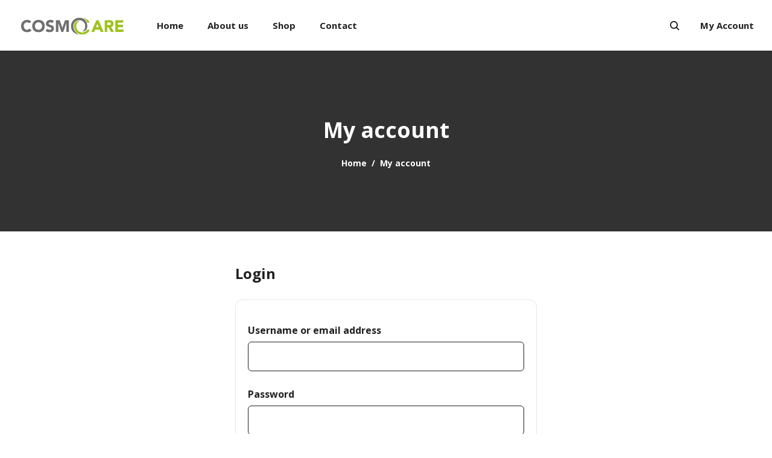

--- FILE ---
content_type: text/css
request_url: https://cosmo-care.com/wp-content/themes/cartsy-lite/assets/global/css/custom_script.css?ver=6.1.9
body_size: -228
content:
/* Silence is Golden here too! */
/* This file is loaded blank but for global variable only */
/* Thanks */


--- FILE ---
content_type: text/css
request_url: https://cosmo-care.com/wp-content/themes/cartsy-lite/dist/cartsy-lite-normalize-style.css?ver=1.4.6
body_size: 1372
content:
/*! normalize.css v8.0.0 | MIT License | github.com/necolas/normalize.css */[class*=grid-cols-]{display:grid}.gap-5{grid-gap:5px;gap:5px}.row-gap-5{row-gap:5px}.column-gap-5{column-gap:5px}.gap-10{grid-gap:10px;gap:10px}.row-gap-10{row-gap:10px}.column-gap-10{column-gap:10px}.gap-15{grid-gap:15px;gap:15px}.row-gap-15{row-gap:15px}.column-gap-15{column-gap:15px}.gap-20{grid-gap:20px;gap:20px}.row-gap-20{row-gap:20px}.column-gap-20{column-gap:20px}.gap-25{grid-gap:25px;gap:25px}.row-gap-25{row-gap:25px}.column-gap-25{column-gap:25px}.gap-30{grid-gap:30px;gap:30px}.row-gap-30{row-gap:30px}.column-gap-30{column-gap:30px}.grid-cols-1{grid-template-columns:repeat(1,minmax(0,1fr))}.col-span-1{grid-column:span 1/span 1}.grid-cols-2{grid-template-columns:repeat(2,minmax(0,1fr))}.col-span-2{grid-column:span 2/span 2}.grid-cols-3{grid-template-columns:repeat(3,minmax(0,1fr))}.col-span-3{grid-column:span 3/span 3}.grid-cols-4{grid-template-columns:repeat(4,minmax(0,1fr))}.col-span-4{grid-column:span 4/span 4}.grid-cols-5{grid-template-columns:repeat(5,minmax(0,1fr))}.col-span-5{grid-column:span 5/span 5}.grid-cols-6{grid-template-columns:repeat(6,minmax(0,1fr))}.col-span-6{grid-column:span 6/span 6}.grid-cols-7{grid-template-columns:repeat(7,minmax(0,1fr))}.col-span-7{grid-column:span 7/span 7}.grid-cols-8{grid-template-columns:repeat(8,minmax(0,1fr))}.col-span-8{grid-column:span 8/span 8}.grid-cols-9{grid-template-columns:repeat(9,minmax(0,1fr))}.col-span-9{grid-column:span 9/span 9}.grid-cols-10{grid-template-columns:repeat(10,minmax(0,1fr))}.col-span-10{grid-column:span 10/span 10}@media(min-width:575px){.grid-cols-xs-1{grid-template-columns:repeat(1,minmax(0,1fr))}.col-span-xs-1{grid-column:span 1/span 1}.grid-cols-xs-2{grid-template-columns:repeat(2,minmax(0,1fr))}.col-span-xs-2{grid-column:span 2/span 2}.grid-cols-xs-3{grid-template-columns:repeat(3,minmax(0,1fr))}.col-span-xs-3{grid-column:span 3/span 3}.grid-cols-xs-4{grid-template-columns:repeat(4,minmax(0,1fr))}.col-span-xs-4{grid-column:span 4/span 4}.grid-cols-xs-5{grid-template-columns:repeat(5,minmax(0,1fr))}.col-span-xs-5{grid-column:span 5/span 5}.grid-cols-xs-6{grid-template-columns:repeat(6,minmax(0,1fr))}.col-span-xs-6{grid-column:span 6/span 6}.grid-cols-xs-7{grid-template-columns:repeat(7,minmax(0,1fr))}.col-span-xs-7{grid-column:span 7/span 7}.grid-cols-xs-8{grid-template-columns:repeat(8,minmax(0,1fr))}.col-span-xs-8{grid-column:span 8/span 8}.grid-cols-xs-9{grid-template-columns:repeat(9,minmax(0,1fr))}.col-span-xs-9{grid-column:span 9/span 9}.grid-cols-xs-10{grid-template-columns:repeat(10,minmax(0,1fr))}.col-span-xs-10{grid-column:span 10/span 10}.gap-xs-5{grid-gap:5px;gap:5px}.row-gap-xs-5{row-gap:5px}.column-gap-xs-5{column-gap:5px}.gap-xs-10{grid-gap:10px;gap:10px}.row-gap-xs-10{row-gap:10px}.column-gap-xs-10{column-gap:10px}.gap-xs-15{grid-gap:15px;gap:15px}.row-gap-xs-15{row-gap:15px}.column-gap-xs-15{column-gap:15px}.gap-xs-20{grid-gap:20px;gap:20px}.row-gap-xs-20{row-gap:20px}.column-gap-xs-20{column-gap:20px}.gap-xs-25{grid-gap:25px;gap:25px}.row-gap-xs-25{row-gap:25px}.column-gap-xs-25{column-gap:25px}.gap-xs-30{grid-gap:30px;gap:30px}.row-gap-xs-30{row-gap:30px}.column-gap-xs-30{column-gap:30px}}@media(min-width:768px){.grid-cols-sm-1{grid-template-columns:repeat(1,minmax(0,1fr))}.col-span-sm-1{grid-column:span 1/span 1}.grid-cols-sm-2{grid-template-columns:repeat(2,minmax(0,1fr))}.col-span-sm-2{grid-column:span 2/span 2}.grid-cols-sm-3{grid-template-columns:repeat(3,minmax(0,1fr))}.col-span-sm-3{grid-column:span 3/span 3}.grid-cols-sm-4{grid-template-columns:repeat(4,minmax(0,1fr))}.col-span-sm-4{grid-column:span 4/span 4}.grid-cols-sm-5{grid-template-columns:repeat(5,minmax(0,1fr))}.col-span-sm-5{grid-column:span 5/span 5}.grid-cols-sm-6{grid-template-columns:repeat(6,minmax(0,1fr))}.col-span-sm-6{grid-column:span 6/span 6}.grid-cols-sm-7{grid-template-columns:repeat(7,minmax(0,1fr))}.col-span-sm-7{grid-column:span 7/span 7}.grid-cols-sm-8{grid-template-columns:repeat(8,minmax(0,1fr))}.col-span-sm-8{grid-column:span 8/span 8}.grid-cols-sm-9{grid-template-columns:repeat(9,minmax(0,1fr))}.col-span-sm-9{grid-column:span 9/span 9}.grid-cols-sm-10{grid-template-columns:repeat(10,minmax(0,1fr))}.col-span-sm-10{grid-column:span 10/span 10}.gap-sm-5{grid-gap:5px;gap:5px}.row-gap-sm-5{row-gap:5px}.column-gap-sm-5{column-gap:5px}.gap-sm-10{grid-gap:10px;gap:10px}.row-gap-sm-10{row-gap:10px}.column-gap-sm-10{column-gap:10px}.gap-sm-15{grid-gap:15px;gap:15px}.row-gap-sm-15{row-gap:15px}.column-gap-sm-15{column-gap:15px}.gap-sm-20{grid-gap:20px;gap:20px}.row-gap-sm-20{row-gap:20px}.column-gap-sm-20{column-gap:20px}.gap-sm-25{grid-gap:25px;gap:25px}.row-gap-sm-25{row-gap:25px}.column-gap-sm-25{column-gap:25px}.gap-sm-30{grid-gap:30px;gap:30px}.row-gap-sm-30{row-gap:30px}.column-gap-sm-30{column-gap:30px}}@media(min-width:1025px){.grid-cols-md-1{grid-template-columns:repeat(1,minmax(0,1fr))}.col-span-md-1{grid-column:span 1/span 1}.grid-cols-md-2{grid-template-columns:repeat(2,minmax(0,1fr))}.col-span-md-2{grid-column:span 2/span 2}.grid-cols-md-3{grid-template-columns:repeat(3,minmax(0,1fr))}.col-span-md-3{grid-column:span 3/span 3}.grid-cols-md-4{grid-template-columns:repeat(4,minmax(0,1fr))}.col-span-md-4{grid-column:span 4/span 4}.grid-cols-md-5{grid-template-columns:repeat(5,minmax(0,1fr))}.col-span-md-5{grid-column:span 5/span 5}.grid-cols-md-6{grid-template-columns:repeat(6,minmax(0,1fr))}.col-span-md-6{grid-column:span 6/span 6}.grid-cols-md-7{grid-template-columns:repeat(7,minmax(0,1fr))}.col-span-md-7{grid-column:span 7/span 7}.grid-cols-md-8{grid-template-columns:repeat(8,minmax(0,1fr))}.col-span-md-8{grid-column:span 8/span 8}.grid-cols-md-9{grid-template-columns:repeat(9,minmax(0,1fr))}.col-span-md-9{grid-column:span 9/span 9}.grid-cols-md-10{grid-template-columns:repeat(10,minmax(0,1fr))}.col-span-md-10{grid-column:span 10/span 10}.gap-md-5{grid-gap:5px;gap:5px}.row-gap-md-5{row-gap:5px}.column-gap-md-5{column-gap:5px}.gap-md-10{grid-gap:10px;gap:10px}.row-gap-md-10{row-gap:10px}.column-gap-md-10{column-gap:10px}.gap-md-15{grid-gap:15px;gap:15px}.row-gap-md-15{row-gap:15px}.column-gap-md-15{column-gap:15px}.gap-md-20{grid-gap:20px;gap:20px}.row-gap-md-20{row-gap:20px}.column-gap-md-20{column-gap:20px}.gap-md-25{grid-gap:25px;gap:25px}.row-gap-md-25{row-gap:25px}.column-gap-md-25{column-gap:25px}.gap-md-30{grid-gap:30px;gap:30px}.row-gap-md-30{row-gap:30px}.column-gap-md-30{column-gap:30px}}@media(min-width:1200px){.grid-cols-lg-1{grid-template-columns:repeat(1,minmax(0,1fr))}.col-span-lg-1{grid-column:span 1/span 1}.grid-cols-lg-2{grid-template-columns:repeat(2,minmax(0,1fr))}.col-span-lg-2{grid-column:span 2/span 2}.grid-cols-lg-3{grid-template-columns:repeat(3,minmax(0,1fr))}.col-span-lg-3{grid-column:span 3/span 3}.grid-cols-lg-4{grid-template-columns:repeat(4,minmax(0,1fr))}.col-span-lg-4{grid-column:span 4/span 4}.grid-cols-lg-5{grid-template-columns:repeat(5,minmax(0,1fr))}.col-span-lg-5{grid-column:span 5/span 5}.grid-cols-lg-6{grid-template-columns:repeat(6,minmax(0,1fr))}.col-span-lg-6{grid-column:span 6/span 6}.grid-cols-lg-7{grid-template-columns:repeat(7,minmax(0,1fr))}.col-span-lg-7{grid-column:span 7/span 7}.grid-cols-lg-8{grid-template-columns:repeat(8,minmax(0,1fr))}.col-span-lg-8{grid-column:span 8/span 8}.grid-cols-lg-9{grid-template-columns:repeat(9,minmax(0,1fr))}.col-span-lg-9{grid-column:span 9/span 9}.grid-cols-lg-10{grid-template-columns:repeat(10,minmax(0,1fr))}.col-span-lg-10{grid-column:span 10/span 10}.gap-lg-5{grid-gap:5px;gap:5px}.row-gap-lg-5{row-gap:5px}.column-gap-lg-5{column-gap:5px}.gap-lg-10{grid-gap:10px;gap:10px}.row-gap-lg-10{row-gap:10px}.column-gap-lg-10{column-gap:10px}.gap-lg-15{grid-gap:15px;gap:15px}.row-gap-lg-15{row-gap:15px}.column-gap-lg-15{column-gap:15px}.gap-lg-20{grid-gap:20px;gap:20px}.row-gap-lg-20{row-gap:20px}.column-gap-lg-20{column-gap:20px}.gap-lg-25{grid-gap:25px;gap:25px}.row-gap-lg-25{row-gap:25px}.column-gap-lg-25{column-gap:25px}.gap-lg-30{grid-gap:30px;gap:30px}.row-gap-lg-30{row-gap:30px}.column-gap-lg-30{column-gap:30px}}@media(min-width:1400px){.grid-cols-xl-1{grid-template-columns:repeat(1,minmax(0,1fr))}.col-span-xl-1{grid-column:span 1/span 1}.grid-cols-xl-2{grid-template-columns:repeat(2,minmax(0,1fr))}.col-span-xl-2{grid-column:span 2/span 2}.grid-cols-xl-3{grid-template-columns:repeat(3,minmax(0,1fr))}.col-span-xl-3{grid-column:span 3/span 3}.grid-cols-xl-4{grid-template-columns:repeat(4,minmax(0,1fr))}.col-span-xl-4{grid-column:span 4/span 4}.grid-cols-xl-5{grid-template-columns:repeat(5,minmax(0,1fr))}.col-span-xl-5{grid-column:span 5/span 5}.grid-cols-xl-6{grid-template-columns:repeat(6,minmax(0,1fr))}.col-span-xl-6{grid-column:span 6/span 6}.grid-cols-xl-7{grid-template-columns:repeat(7,minmax(0,1fr))}.col-span-xl-7{grid-column:span 7/span 7}.grid-cols-xl-8{grid-template-columns:repeat(8,minmax(0,1fr))}.col-span-xl-8{grid-column:span 8/span 8}.grid-cols-xl-9{grid-template-columns:repeat(9,minmax(0,1fr))}.col-span-xl-9{grid-column:span 9/span 9}.grid-cols-xl-10{grid-template-columns:repeat(10,minmax(0,1fr))}.col-span-xl-10{grid-column:span 10/span 10}.gap-xl-5{grid-gap:5px;gap:5px}.row-gap-xl-5{row-gap:5px}.column-gap-xl-5{column-gap:5px}.gap-xl-10{grid-gap:10px;gap:10px}.row-gap-xl-10{row-gap:10px}.column-gap-xl-10{column-gap:10px}.gap-xl-15{grid-gap:15px;gap:15px}.row-gap-xl-15{row-gap:15px}.column-gap-xl-15{column-gap:15px}.gap-xl-20{grid-gap:20px;gap:20px}.row-gap-xl-20{row-gap:20px}.column-gap-xl-20{column-gap:20px}.gap-xl-25{grid-gap:25px;gap:25px}.row-gap-xl-25{row-gap:25px}.column-gap-xl-25{column-gap:25px}.gap-xl-30{grid-gap:30px;gap:30px}.row-gap-xl-30{row-gap:30px}.column-gap-xl-30{column-gap:30px}}@media(min-width:1700px){.grid-cols-xxl-1{grid-template-columns:repeat(1,minmax(0,1fr))}.col-span-xxl-1{grid-column:span 1/span 1}.grid-cols-xxl-2{grid-template-columns:repeat(2,minmax(0,1fr))}.col-span-xxl-2{grid-column:span 2/span 2}.grid-cols-xxl-3{grid-template-columns:repeat(3,minmax(0,1fr))}.col-span-xxl-3{grid-column:span 3/span 3}.grid-cols-xxl-4{grid-template-columns:repeat(4,minmax(0,1fr))}.col-span-xxl-4{grid-column:span 4/span 4}.grid-cols-xxl-5{grid-template-columns:repeat(5,minmax(0,1fr))}.col-span-xxl-5{grid-column:span 5/span 5}.grid-cols-xxl-6{grid-template-columns:repeat(6,minmax(0,1fr))}.col-span-xxl-6{grid-column:span 6/span 6}.grid-cols-xxl-7{grid-template-columns:repeat(7,minmax(0,1fr))}.col-span-xxl-7{grid-column:span 7/span 7}.grid-cols-xxl-8{grid-template-columns:repeat(8,minmax(0,1fr))}.col-span-xxl-8{grid-column:span 8/span 8}.grid-cols-xxl-9{grid-template-columns:repeat(9,minmax(0,1fr))}.col-span-xxl-9{grid-column:span 9/span 9}.grid-cols-xxl-10{grid-template-columns:repeat(10,minmax(0,1fr))}.col-span-xxl-10{grid-column:span 10/span 10}.gap-xxl-5{grid-gap:5px;gap:5px}.row-gap-xxl-5{row-gap:5px}.column-gap-xxl-5{column-gap:5px}.gap-xxl-10{grid-gap:10px;gap:10px}.row-gap-xxl-10{row-gap:10px}.column-gap-xxl-10{column-gap:10px}.gap-xxl-15{grid-gap:15px;gap:15px}.row-gap-xxl-15{row-gap:15px}.column-gap-xxl-15{column-gap:15px}.gap-xxl-20{grid-gap:20px;gap:20px}.row-gap-xxl-20{row-gap:20px}.column-gap-xxl-20{column-gap:20px}.gap-xxl-25{grid-gap:25px;gap:25px}.row-gap-xxl-25{row-gap:25px}.column-gap-xxl-25{column-gap:25px}.gap-xxl-30{grid-gap:30px;gap:30px}.row-gap-xxl-30{row-gap:30px}.column-gap-xxl-30{column-gap:30px}}html{-webkit-text-size-adjust:100%;-webkit-font-smoothing:antialiased;box-sizing:border-box;text-shadow:rgba(0,0,0,.004) 1px 1px 1px}hr{box-sizing:content-box;overflow:visible}pre{font-family:monospace,monospace;font-size:1em}a{background-color:transparent;text-decoration:none}abbr[title]{border-bottom:none;text-decoration:underline;text-decoration:underline dotted}b,strong{font-weight:bolder}code,kbd,samp{background-color:rgba(0,0,0,.05);font-family:Monaco,Consolas,Andale Mono,DejaVu Sans Mono,monospace;font-size:1em;padding:.202em .5407911001em}small{font-size:80%}sub,sup{font-size:75%;line-height:0;position:relative;vertical-align:baseline}sub{bottom:-.25em}sup{top:-.5em}img{border-style:none}button,input,optgroup,select,textarea{font-family:inherit;font-size:100%;line-height:1.15;margin:0}button,input{overflow:visible}button,select{text-transform:none}[type=button],[type=reset],[type=submit],button{-webkit-appearance:button}[type=button]::-moz-focus-inner,[type=reset]::-moz-focus-inner,[type=submit]::-moz-focus-inner,button::-moz-focus-inner{border-style:none;padding:0}[type=button]:-moz-focusring,[type=reset]:-moz-focusring,[type=submit]:-moz-focusring,button:-moz-focusring{outline:1px dotted ButtonText}fieldset{padding:.35em .75em .625em}legend{box-sizing:border-box;color:inherit;display:table;max-width:100%;padding:0;white-space:normal}progress{vertical-align:baseline}textarea{overflow:auto}[type=checkbox],[type=radio]{box-sizing:border-box;padding:0}[type=number]::-webkit-inner-spin-button,[type=number]::-webkit-outer-spin-button{height:auto}input[type=number]::-webkit-inner-spin-button,input[type=number]::-webkit-outer-spin-button{opacity:1}::-webkit-file-upload-button{-webkit-appearance:button;font:inherit}details{display:block}summary{display:list-item}[hidden],template{display:none}.hidden-text{left:0;opacity:0;position:absolute;top:0}.fb_dialog_content iframe[data-testid=bubble_iframe],.fb_mpn_mobile_landing_page_slide_up{bottom:60px!important}.jquery-modal.blocker.current{padding:0}
/*# sourceMappingURL=cartsy-lite-normalize-style.css.map */

--- FILE ---
content_type: text/css
request_url: https://cosmo-care.com/wp-content/themes/cartsy-lite/assets/global/css/jquery.overlayScrollbars.min.css?ver=1.4.6
body_size: 4240
content:
/*!
 * OverlayScrollbars
 * https://github.com/KingSora/OverlayScrollbars
 *
 * Version: 1.13.0
 *
 * Copyright KingSora | Rene Haas.
 * https://github.com/KingSora
 *
 * Released under the MIT license.
 * Date: 02.08.2020
 */

/*
OVERLAY SCROLLBARS CORE:
*/

html.os-html,
html.os-html > .os-host {
  display: block;
  overflow: hidden;
  box-sizing: border-box;
  height: 100% !important;
  width: 100% !important;
  min-width: 100% !important;
  min-height: 100% !important;
  margin: 0 !important;
  position: absolute !important; /* could be position: fixed; but it causes issues on iOS (-webkit-overflow-scrolling: touch) */
}
html.os-html > .os-host > .os-padding {
  position: absolute; /* could be position: fixed; but it causes issues on iOS (-webkit-overflow-scrolling: touch) */
}
body.os-dragging,
body.os-dragging * {
  cursor: default;
}
.os-host,
.os-host-textarea {
  position: relative;
  overflow: visible !important;
  -webkit-box-orient: vertical;
  -webkit-box-direction: normal;
  -ms-flex-direction: column;
  flex-direction: column;
  -ms-flex-wrap: nowrap;
  flex-wrap: nowrap;
  -webkit-box-pack: start;
  -ms-flex-pack: start;
  justify-content: flex-start;
  -ms-flex-line-pack: start;
  align-content: flex-start;
  -webkit-box-align: start;
  -ms-flex-align: start;
  -ms-grid-row-align: flex-start;
  align-items: flex-start;
}
.os-host-flexbox {
  overflow: hidden !important;
  display: -webkit-box;
  display: -ms-flexbox;
  display: flex;
}
.os-host-flexbox > .os-size-auto-observer {
  height: inherit !important;
}
.os-host-flexbox > .os-content-glue {
  -webkit-box-flex: 1;
  -ms-flex-positive: 1;
  flex-grow: 1;
  -ms-flex-negative: 0;
  flex-shrink: 0;
}
.os-host-flexbox > .os-size-auto-observer,
.os-host-flexbox > .os-content-glue {
  min-height: 0;
  min-width: 0;
  -webkit-box-flex: 0;
  -ms-flex-positive: 0;
  flex-grow: 0;
  -ms-flex-negative: 1;
  flex-shrink: 1;
  -ms-flex-preferred-size: auto;
  flex-basis: auto;
}
#os-dummy-scrollbar-size {
  position: fixed;
  opacity: 0;
  -ms-filter: 'progid:DXImageTransform.Microsoft.Alpha(Opacity=0)';
  visibility: hidden;
  overflow: scroll;
  height: 500px;
  width: 500px;
}
#os-dummy-scrollbar-size > div {
  width: 200%;
  height: 200%;
  margin: 10px 0;
}
/* fix restricted measuring */
#os-dummy-scrollbar-size:before,
#os-dummy-scrollbar-size:after,
.os-content:before,
.os-content:after {
  content: '';
  display: table;
  width: 0.01px;
  height: 0.01px;
  line-height: 0;
  font-size: 0;
  flex-grow: 0;
  flex-shrink: 0;
  visibility: hidden;
}
#os-dummy-scrollbar-size,
.os-viewport {
  -ms-overflow-style: scrollbar !important;
}
.os-viewport-native-scrollbars-invisible#os-dummy-scrollbar-size,
.os-viewport-native-scrollbars-invisible.os-viewport {
  scrollbar-width: none !important;
}
.os-viewport-native-scrollbars-invisible#os-dummy-scrollbar-size::-webkit-scrollbar,
.os-viewport-native-scrollbars-invisible.os-viewport::-webkit-scrollbar,
.os-viewport-native-scrollbars-invisible#os-dummy-scrollbar-size::-webkit-scrollbar-corner,
.os-viewport-native-scrollbars-invisible.os-viewport::-webkit-scrollbar-corner {
  display: none !important;
  width: 0px !important;
  height: 0px !important;
  visibility: hidden !important;
  background: transparent !important;
}
.os-content-glue {
  box-sizing: inherit;
  max-height: 100%;
  max-width: 100%;
  width: 100%;
  pointer-events: none;
}
.os-padding {
  box-sizing: inherit;
  direction: inherit;
  position: absolute;
  overflow: visible;
  padding: 0;
  margin: 0;
  left: 0;
  top: 0;
  bottom: 0;
  right: 0;
  width: auto !important;
  height: auto !important;
}
.os-host-overflow > .os-padding {
  overflow: hidden;
}
.os-viewport {
  direction: inherit !important;
  box-sizing: inherit !important;
  resize: none !important;
  outline: none !important;
  position: absolute;
  overflow: hidden;
  top: 0;
  left: 0;
  bottom: 0;
  right: 0;
  padding: 0;
  margin: 0;
  -webkit-overflow-scrolling: touch;
}
.os-content-arrange {
  position: absolute;
  z-index: -1;
  min-height: 1px;
  min-width: 1px;
  pointer-events: none;
}
.os-content {
  direction: inherit;
  box-sizing: border-box !important;
  position: relative;
  display: block;
  height: 100%;
  width: 100%;
  height: 100%;
  width: 100%;
  visibility: visible;
}
.os-content > .os-textarea {
  box-sizing: border-box !important;
  direction: inherit !important;
  background: transparent !important;
  outline: 0px none transparent !important;
  overflow: hidden !important;
  position: absolute !important;
  display: block !important;
  top: 0 !important;
  left: 0 !important;
  margin: 0 !important;
  border-radius: 0px !important;
  float: none !important;
  -webkit-filter: none !important;
  filter: none !important;
  border: none !important;
  resize: none !important;
  -webkit-transform: none !important;
  transform: none !important;
  max-width: none !important;
  max-height: none !important;
  box-shadow: none !important;
  -webkit-perspective: none !important;
  perspective: none !important;
  opacity: 1 !important;
  z-index: 1 !important;
  clip: auto !important;
  vertical-align: baseline !important;
  padding: 0px;
}
.os-host-rtl > .os-padding > .os-viewport > .os-content > .os-textarea {
  right: 0 !important;
}
.os-content > .os-textarea-cover {
  z-index: -1;
  pointer-events: none;
}
.os-content > .os-textarea[wrap='off'] {
  white-space: pre !important;
  margin: 0px !important;
}
.os-text-inherit {
  font-family: inherit;
  font-size: inherit;
  font-weight: inherit;
  font-style: inherit;
  font-variant: inherit;
  text-transform: inherit;
  text-decoration: inherit;
  text-indent: inherit;
  text-align: inherit;
  text-shadow: inherit;
  text-overflow: inherit;
  letter-spacing: inherit;
  word-spacing: inherit;
  line-height: inherit;
  unicode-bidi: inherit;
  direction: inherit;
  color: inherit;
  cursor: text;
}
.os-resize-observer,
.os-resize-observer-host {
  box-sizing: inherit;
  display: block;
  visibility: hidden;
  position: absolute;
  top: 0;
  left: 0;
  height: 100%;
  width: 100%;
  overflow: hidden;
  pointer-events: none;
  z-index: -1;
}
.os-resize-observer-host {
  padding: inherit;
  border: inherit;
  border-color: transparent;
  border-style: solid;
  box-sizing: border-box;
}
.os-resize-observer-host.observed {
  display: flex;
  flex-direction: column;
  justify-content: flex-start;
  align-items: flex-start;
}
.os-resize-observer-host > .os-resize-observer,
.os-resize-observer-host.observed > .os-resize-observer {
  height: 200%;
  width: 200%;
  padding: inherit;
  border: inherit;
  margin: 0;
  display: block;
  box-sizing: content-box;
}
.os-resize-observer-host.observed > .os-resize-observer,
.os-resize-observer-host.observed > .os-resize-observer:before {
  display: flex;
  position: relative;
  flex-grow: 1;
  flex-shrink: 0;
  flex-basis: auto;
  box-sizing: border-box;
}
.os-resize-observer-host.observed > .os-resize-observer:before {
  content: '';
  box-sizing: content-box;
  padding: inherit;
  border: inherit;
  margin: 0;
}
.os-size-auto-observer {
  box-sizing: inherit !important;
  height: 100%;
  width: inherit;
  max-width: 1px;
  position: relative;
  float: left;
  max-height: 1px;
  overflow: hidden;
  z-index: -1;
  padding: 0;
  margin: 0;
  pointer-events: none;
  -webkit-box-flex: inherit;
  -ms-flex-positive: inherit;
  flex-grow: inherit;
  -ms-flex-negative: 0;
  flex-shrink: 0;
  -ms-flex-preferred-size: 0;
  flex-basis: 0;
}
.os-size-auto-observer > .os-resize-observer {
  width: 1000%;
  height: 1000%;
  min-height: 1px;
  min-width: 1px;
}
.os-resize-observer-item {
  position: absolute;
  top: 0;
  right: 0;
  bottom: 0;
  left: 0;
  overflow: hidden;
  z-index: -1;
  opacity: 0;
  direction: ltr !important;
  -webkit-box-flex: 0 !important;
  -ms-flex: none !important;
  flex: none !important;
}
.os-resize-observer-item-final {
  position: absolute;
  left: 0;
  top: 0;
  -webkit-transition: none !important;
  transition: none !important;
  -webkit-box-flex: 0 !important;
  -ms-flex: none !important;
  flex: none !important;
}
.os-resize-observer {
  -webkit-animation-duration: 0.001s;
  animation-duration: 0.001s;
  -webkit-animation-name: os-resize-observer-dummy-animation;
  animation-name: os-resize-observer-dummy-animation;
}
object.os-resize-observer {
  box-sizing: border-box !important;
}
@-webkit-keyframes os-resize-observer-dummy-animation {
  from {
    z-index: 0;
  }
  to {
    z-index: -1;
  }
}
@keyframes os-resize-observer-dummy-animation {
  from {
    z-index: 0;
  }
  to {
    z-index: -1;
  }
}

/*
CUSTOM SCROLLBARS AND CORNER CORE:
*/

.os-host-transition > .os-scrollbar,
.os-host-transition > .os-scrollbar-corner {
  -webkit-transition: opacity 0.3s, visibility 0.3s, top 0.3s, right 0.3s,
    bottom 0.3s, left 0.3s;
  transition: opacity 0.3s, visibility 0.3s, top 0.3s, right 0.3s, bottom 0.3s,
    left 0.3s;
}
html.os-html > .os-host > .os-scrollbar {
  position: absolute; /* could be position: fixed; but it causes issues on iOS (-webkit-overflow-scrolling: touch) */
  z-index: 999999; /* highest z-index of the page */
}
.os-scrollbar,
.os-scrollbar-corner {
  position: absolute;
  opacity: 1;
  -ms-filter: 'progid:DXImageTransform.Microsoft.Alpha(Opacity=100)';
  z-index: 1;
}
.os-scrollbar-corner {
  bottom: 0;
  right: 0;
}
.os-scrollbar {
  pointer-events: none;
}
.os-scrollbar-track {
  pointer-events: auto;
  position: relative;
  height: 100%;
  width: 100%;
  padding: 0 !important;
  border: none !important;
}
.os-scrollbar-handle {
  pointer-events: auto;
  position: absolute;
  width: 100%;
  height: 100%;
}
.os-scrollbar-handle-off,
.os-scrollbar-track-off {
  pointer-events: none;
}
.os-scrollbar.os-scrollbar-unusable,
.os-scrollbar.os-scrollbar-unusable * {
  pointer-events: none !important;
}
.os-scrollbar.os-scrollbar-unusable .os-scrollbar-handle {
  opacity: 0 !important;
}
.os-scrollbar-horizontal {
  bottom: 0;
  left: 0;
}
.os-scrollbar-vertical {
  top: 0;
  right: 0;
}
.os-host-rtl > .os-scrollbar-horizontal {
  right: 0;
}
.os-host-rtl > .os-scrollbar-vertical {
  right: auto;
  left: 0;
}
.os-host-rtl > .os-scrollbar-corner {
  right: auto;
  left: 0;
}
.os-scrollbar-auto-hidden,
.os-padding + .os-scrollbar-corner,
.os-host-resize-disabled.os-host-scrollbar-horizontal-hidden
  > .os-scrollbar-corner,
.os-host-scrollbar-horizontal-hidden > .os-scrollbar-horizontal,
.os-host-resize-disabled.os-host-scrollbar-vertical-hidden
  > .os-scrollbar-corner,
.os-host-scrollbar-vertical-hidden > .os-scrollbar-vertical,
.os-scrollbar-horizontal.os-scrollbar-auto-hidden
  + .os-scrollbar-vertical
  + .os-scrollbar-corner,
.os-scrollbar-horizontal
  + .os-scrollbar-vertical.os-scrollbar-auto-hidden
  + .os-scrollbar-corner,
.os-scrollbar-horizontal.os-scrollbar-auto-hidden
  + .os-scrollbar-vertical.os-scrollbar-auto-hidden
  + .os-scrollbar-corner {
  opacity: 0;
  visibility: hidden;
  pointer-events: none;
}
.os-scrollbar-corner-resize-both {
  cursor: nwse-resize;
}
.os-host-rtl > .os-scrollbar-corner-resize-both {
  cursor: nesw-resize;
}
.os-scrollbar-corner-resize-horizontal {
  cursor: ew-resize;
}
.os-scrollbar-corner-resize-vertical {
  cursor: ns-resize;
}
.os-dragging .os-scrollbar-corner.os-scrollbar-corner-resize {
  cursor: default;
}
.os-host-resize-disabled.os-host-scrollbar-horizontal-hidden
  > .os-scrollbar-vertical {
  top: 0;
  bottom: 0;
}
.os-host-resize-disabled.os-host-scrollbar-vertical-hidden
  > .os-scrollbar-horizontal,
.os-host-rtl.os-host-resize-disabled.os-host-scrollbar-vertical-hidden
  > .os-scrollbar-horizontal {
  right: 0;
  left: 0;
}
.os-scrollbar:hover,
.os-scrollbar-corner.os-scrollbar-corner-resize {
  opacity: 1 !important;
  visibility: visible !important;
}
.os-scrollbar-corner.os-scrollbar-corner-resize {
  background-image: url([data-uri]);
  background-repeat: no-repeat;
  background-position: 100% 100%;
  pointer-events: auto !important;
}
.os-host-rtl > .os-scrollbar-corner.os-scrollbar-corner-resize {
  -webkit-transform: scale(-1, 1);
  transform: scale(-1, 1);
}
.os-host-overflow {
  overflow: hidden !important;
}
.os-host-overflow-x {
}
.os-host-overflow-y {
}

/*
THEMES:
*/

/* NONE THEME: */
.os-theme-none > .os-scrollbar-horizontal,
.os-theme-none > .os-scrollbar-vertical,
.os-theme-none > .os-scrollbar-corner {
  display: none !important;
}
.os-theme-none > .os-scrollbar-corner-resize {
  display: block !important;
  min-width: 10px;
  min-height: 10px;
}
/* DARK & LIGHT THEME: */
.os-theme-dark > .os-scrollbar-horizontal,
.os-theme-light > .os-scrollbar-horizontal {
  right: 10px;
  height: 10px;
}
.os-theme-dark > .os-scrollbar-vertical,
.os-theme-light > .os-scrollbar-vertical {
  bottom: 10px;
  width: 11px;
}
.os-theme-dark.os-host-rtl > .os-scrollbar-horizontal,
.os-theme-light.os-host-rtl > .os-scrollbar-horizontal {
  left: 10px;
  right: 0;
}
.os-theme-dark > .os-scrollbar-corner,
.os-theme-light > .os-scrollbar-corner {
  height: 10px;
  width: 11px;
}
.os-theme-dark > .os-scrollbar-corner,
.os-theme-light > .os-scrollbar-corner {
  background-color: transparent;
}
.os-theme-dark > .os-scrollbar,
.os-theme-light > .os-scrollbar {
  padding: 3px;
  box-sizing: border-box;
  background: transparent;
}
.os-theme-dark > .os-scrollbar.os-scrollbar-unusable,
.os-theme-light > .os-scrollbar.os-scrollbar-unusable {
  background: transparent;
}
.os-theme-dark > .os-scrollbar > .os-scrollbar-track,
.os-theme-light > .os-scrollbar > .os-scrollbar-track {
  background: transparent;
}
.os-theme-dark
  > .os-scrollbar-horizontal
  > .os-scrollbar-track
  > .os-scrollbar-handle,
.os-theme-light
  > .os-scrollbar-horizontal
  > .os-scrollbar-track
  > .os-scrollbar-handle {
  min-width: 30px;
}
.os-theme-dark
  > .os-scrollbar-vertical
  > .os-scrollbar-track
  > .os-scrollbar-handle,
.os-theme-light
  > .os-scrollbar-vertical
  > .os-scrollbar-track
  > .os-scrollbar-handle {
  min-height: 30px;
}
.os-theme-dark.os-host-transition
  > .os-scrollbar
  > .os-scrollbar-track
  > .os-scrollbar-handle,
.os-theme-light.os-host-transition
  > .os-scrollbar
  > .os-scrollbar-track
  > .os-scrollbar-handle {
  -webkit-transition: background-color 0.3s;
  transition: background-color 0.3s;
}
.os-theme-dark > .os-scrollbar > .os-scrollbar-track > .os-scrollbar-handle,
.os-theme-light > .os-scrollbar > .os-scrollbar-track > .os-scrollbar-handle,
.os-theme-dark > .os-scrollbar > .os-scrollbar-track,
.os-theme-light > .os-scrollbar > .os-scrollbar-track {
  border-radius: 10px;
}
.os-theme-dark > .os-scrollbar > .os-scrollbar-track > .os-scrollbar-handle {
  background: rgba(0, 0, 0, 0.3);
}
.os-theme-light > .os-scrollbar > .os-scrollbar-track > .os-scrollbar-handle {
  background: rgba(255, 255, 255, 0.4);
}
.os-theme-dark
  > .os-scrollbar:hover
  > .os-scrollbar-track
  > .os-scrollbar-handle {
  background: rgba(0, 0, 0, 0.45);
}
.os-theme-light
  > .os-scrollbar:hover
  > .os-scrollbar-track
  > .os-scrollbar-handle {
  background: rgba(255, 255, 255, 0.55);
}
.os-theme-dark
  > .os-scrollbar
  > .os-scrollbar-track
  > .os-scrollbar-handle.active {
  background: rgba(0, 0, 0, 0.55);
}
.os-theme-light
  > .os-scrollbar
  > .os-scrollbar-track
  > .os-scrollbar-handle.active {
  background: rgba(255, 255, 255, 0.55);
}
.os-theme-dark > .os-scrollbar-horizontal .os-scrollbar-handle:before,
.os-theme-dark > .os-scrollbar-vertical .os-scrollbar-handle:before,
.os-theme-light > .os-scrollbar-horizontal .os-scrollbar-handle:before,
.os-theme-light > .os-scrollbar-vertical .os-scrollbar-handle:before {
  content: '';
  position: absolute;
  left: 0;
  right: 0;
  top: 0;
  bottom: 0;
  display: block;
}
.os-theme-dark.os-host-scrollbar-horizontal-hidden
  > .os-scrollbar-horizontal
  .os-scrollbar-handle:before,
.os-theme-dark.os-host-scrollbar-vertical-hidden
  > .os-scrollbar-vertical
  .os-scrollbar-handle:before,
.os-theme-light.os-host-scrollbar-horizontal-hidden
  > .os-scrollbar-horizontal
  .os-scrollbar-handle:before,
.os-theme-light.os-host-scrollbar-vertical-hidden
  > .os-scrollbar-vertical
  .os-scrollbar-handle:before {
  display: none;
}
.os-theme-dark > .os-scrollbar-horizontal .os-scrollbar-handle:before,
.os-theme-light > .os-scrollbar-horizontal .os-scrollbar-handle:before {
  top: -6px;
  bottom: -2px;
}
.os-theme-dark > .os-scrollbar-vertical .os-scrollbar-handle:before,
.os-theme-light > .os-scrollbar-vertical .os-scrollbar-handle:before {
  left: -6px;
  right: -2px;
}
.os-host-rtl.os-theme-dark > .os-scrollbar-vertical .os-scrollbar-handle:before,
.os-host-rtl.os-theme-light
  > .os-scrollbar-vertical
  .os-scrollbar-handle:before {
  right: -6px;
  left: -2px;
}


--- FILE ---
content_type: text/css
request_url: https://cosmo-care.com/wp-content/themes/cartsy-lite/dist/cartsy-lite-woo-style.css?ver=1.4.6
body_size: 11420
content:
@keyframes pulse{0%,80%,to{transform:scale(0)}40%{transform:scale(1)}}@keyframes fill{0%{opacity:0;width:30%}50%{opacity:1;width:100%}}@keyframes fillOut{0%{opacity:1;width:100%}50%{opacity:0;width:30%}}@keyframes spin{0%{transform:scale(0) rotate(-90deg)}50%{transform:scale(1) rotate(0deg)}}@keyframes spinOut{0%{transform:scale(1) rotate(0deg)}50%{transform:scale(0) rotate(-90deg)}}@keyframes fadeIn{0%{opacity:0}to{opacity:1}}@keyframes fadeOut{0%{opacity:1}to{opacity:0}}.widget .woocommerce-product-search button[type=submit]{background-color:transparent;background-image:url("data:image/svg+xml;charset=utf-8,%3Csvg xmlns='http://www.w3.org/2000/svg' width='1em' height='1em' viewBox='0 0 17.048 18'%3E%3Cpath data-name='Path 17130' d='m13.024 12.707 3.225 3.218c.167.167.341.329.5.506a.894.894 0 1 1-1.286 1.238c-1.087-1.067-2.179-2.131-3.227-3.236a.924.924 0 0 0-1.325-.222A7.509 7.509 0 1 1 7.611.004a7.532 7.532 0 0 1 6 11.936c-.172.237-.356.46-.587.767Zm-5.537.521a5.707 5.707 0 1 0-5.675-5.72 5.675 5.675 0 0 0 5.675 5.72Z' fill='currentColor'/%3E%3C/svg%3E");background-position:50%;background-repeat:no-repeat;background-size:18px;border:none;cursor:pointer;font-size:0;height:100%;padding:18px 24px;position:absolute;right:0;top:0}@media(max-width:575px){.widget .woocommerce-product-search button[type=submit]{background-size:16px;padding-left:18px;padding-right:18px}}.woocommerce-page .wc-stripe-elements-field,.woocommerce-page .wc-stripe-iban-element-field{border:1px solid var(--colorTextMain,#212121);border-radius:6px;color:var(--colorTextMain,#212121);font-size:15px;line-height:1.3;padding:14px 20px;transition:border-color .2s ease;width:100%}@media(max-width:575px){.woocommerce-page .wc-stripe-elements-field,.woocommerce-page .wc-stripe-iban-element-field{padding-bottom:9px;padding-top:9px}}.cartsylite-helium-product-card{background-color:#fff;border:1px solid #f3f3f3;border-radius:6px;display:flex;flex-direction:column;overflow:hidden;position:relative;transition:.15s ease-in-out}.cartsylite-helium-product-card:hover{box-shadow:0 2px 4px rgba(0,0,0,.08);transform:translateY(-5px)}.archive .cartsylite-helium-product-card-thumb,.archive .cartsylite-helium-product-card-thumb-slider-item{height:260px}.cartsylite-helium-product-card-thumb .product-badge{background-color:var(--colorPrimary,#212121);border-radius:6px;color:#fff;display:inline-block;font-size:12px;line-height:1;padding:5px 10px;pointer-events:none;position:absolute;right:15px;top:15px;z-index:5}.cartsylite-helium-product-card-price{color:var(--colorPrimary,#212121);font-size:16px;font-weight:600;margin-bottom:5px}.cartsylite-helium-product-card-price ins,.cartsylite-helium-product-card-price mark{border:none;border-radius:0;color:inherit;padding:0}.cartsylite-helium-product-card-price ins{margin-right:10px}.cartsylite-helium-product-card-price del{font-size:14px}.cartsylite-helium-product-card-price .price{align-items:center;display:flex;flex-direction:row-reverse;justify-content:flex-end}.woocommerce .woocommerce-form-login .woocommerce-form-login__rememberme{margin:10px 0}.post-edit-link{color:#212121;display:inline-flex;font-weight:700;transition:.15s ease-in-out}.woocommerce div.product p.price ins,.woocommerce div.product span.price ins{font-weight:inherit}table.shop_table .qty{width:5em}table.shop_table tbody tr{border-bottom:0}table.shop_table tbody tr td,table.shop_table tbody tr th{border:0}table.shop_table tbody tr:hover .product-thumbnail .remove{opacity:1}table.shop_table tbody tr:hover .product-thumbnail .remove:before{transform:scale(1)}table.shop_table thead tr{background-color:#f6f7f6}table.shop_table thead tr th{font-weight:600}@media screen and (max-width:768px){table.shop_table thead tr th:last-child{padding:16px 8px}}table.shop_table tbody tr td,table.shop_table tfoot tr th,table.shop_table thead tr th{border:0;color:var(--colorTextMain,#212121);padding:16px 12px}table.shop_table tfoot tr th,table.shop_table thead tr th{font-size:16px;text-align:left}table.shop_table tfoot tr td{padding:16px 12px}table.shop_table tfoot tr th{font-weight:700}table.shop_table tfoot tr:nth-child(odd){background-color:#f6f7f6}table.shop_table tfoot tr:last-child{border-bottom:0}table.shop_table .actions{text-align:left}@media screen and (min-width:1300px){.cartsylite-no-sidebar .cartsylite-cart-contents-wrapper{display:grid;gap:40px;grid-template-columns:auto 400px}}@media screen and (min-width:1500px){.cartsylite-no-sidebar .cartsylite-cart-contents-wrapper{display:grid;gap:50px;grid-template-columns:auto 420px}}@media screen and (min-width:1300px){.cartsylite-no-sidebar .cart-collaterals .cart_totals{width:auto}}@media screen and (max-width:768px){.cartsylite-cart-contents-wrapper .cart-collaterals .cart_totals{width:auto}}.remove-product{margin-right:10px}.remove-product a.remove{background-color:var(--colorPrimary,#212121);border-radius:50%;color:#fff;display:inline-block;height:20px;line-height:20px;text-align:center;text-decoration:none;transition:.15s ease-in-out;width:20px}.remove-product a.remove:hover{background-color:var(--colorPrimaryHover,#3a3a3a)}.woocommerce-cart .product-thumbnail-wrapper{align-items:center;border-radius:6px;display:flex;overflow:hidden;position:relative;width:140px}@media(max-width:575px){.woocommerce-cart .product-thumbnail-wrapper{display:block;width:100%}}.woocommerce-cart .product-thumbnail-wrapper img{border-radius:6px;display:block;height:auto;margin:0;width:100%}.woocommerce-cart-form .shop_table{table-layout:auto}@media screen and (max-width:767px){.woocommerce-cart-form .shop_table tr td{text-align:right}}.woocommerce-cart-form .woocommerce-cart-form__cart-item{background-color:transparent!important;border:1px solid #e6e6e6;border-radius:12px;margin-bottom:15px;padding:10px 0}@media(min-width:768px){.woocommerce-cart-form .woocommerce-cart-form__cart-item{border-left:2px solid #e6e6e6}}@media(max-width:575px){.woocommerce-cart-form .woocommerce-cart-form__cart-item td{text-align:right}}.woocommerce-cart-form .woocommerce-cart-form__cart-item .product-name a{text-decoration:none}.woocommerce-cart-form .woocommerce-cart-form__cart-item .product-name a:hover{text-decoration:underline}.woocommerce-cart-form .product-thumbnail{width:100px}@media(max-width:1280px){.woocommerce-cart-form__cart-item .product-thumbnail{width:100px}}@media(max-width:1024px){.woocommerce-cart-form__cart-item .product-thumbnail{width:auto}}@media(max-width:575px){.woocommerce-cart-form__cart-item .product-thumbnail{padding:16px}}.woocommerce-cart-form__cart-item .product-thumbnail .remove-product{margin-right:30px}@media(max-width:575px){.woocommerce-cart-form__cart-item .product-thumbnail .remove-product{margin:0 auto 20px;text-align:center}.woocommerce-cart-form__cart-item .product-thumbnail .remove-product a{font-size:23px;height:25px;line-height:25px;width:25px}}@media(min-width:768px){.actions:after,.actions:before{clear:both;content:"";display:table}.actions>.button{float:right}}@media(max-width:767px){.actions>.button{margin-top:10px}}@media(min-width:768px){.coupon{float:left}}.coupon .input-text{width:auto}.coupon .button{margin-left:5px}.coupon>label{display:none}@media(min-width:768px){.cart-collaterals:after,.cart-collaterals:before{clear:both;content:"";display:table}.cart-collaterals .cart_totals,.cart-collaterals .shipping_calculator{clear:right;float:right;margin:0;width:52.9411764706%}}.cart-collaterals .cart_totals tr:first-child th{border-top-left-radius:6px}.cart-collaterals .cart_totals tr:first-child td{border-top-right-radius:6px}@media only screen and (max-width:767px){.cart-collaterals .cart_totals tr:first-child td{border-radius:6px 6px 0 0}}.cart-collaterals .cart_totals tr:last-child th{border-bottom-left-radius:6px}.cart-collaterals .cart_totals tr:last-child td{border-bottom-right-radius:6px}@media only screen and (max-width:767px){.cart-collaterals .cart_totals tr:last-child td{border-radius:0 0 6px 6px}}.cart-collaterals .cart_totals tr td,.cart-collaterals .cart_totals tr th{background-color:#f9f9f9}@media only screen and (max-width:767px){.cart-collaterals .cart_totals tr th{display:none}.cart-collaterals .cart_totals tr td{padding:14px 20px}}@media only screen and (min-width:768px){.cart-collaterals .cart_totals tr th{padding-left:20px}.cart-collaterals .cart_totals tr td{padding-right:20px;text-align:right}}@media screen and (max-width:767px){.woocommerce-cart-form__contents .coupon button,.woocommerce-cart-form__contents .coupon input{height:48px;margin:0;width:100%}.woocommerce-cart-form__contents .coupon input{border-bottom-left-radius:0;border-bottom-right-radius:0}.woocommerce-cart-form__contents .coupon button{border-top-left-radius:0;border-top-right-radius:0}.woocommerce-cart-form__contents .actions>button{height:48px;width:100%}}.woocommerce-shipping-totals th{vertical-align:top}.woocommerce-shipping-totals .woocommerce-shipping-methods{margin:0;text-align:right}.woocommerce-shipping-destination{margin-bottom:0;margin-top:15px}.woocommerce-shipping-methods{list-style:none;padding:0;text-align:left}.woocommerce-shipping-methods li{margin:0 0 10px}.woocommerce-shipping-methods .shipping_method{margin-right:8px}.woocommerce-shipping-calculator{margin-top:15px}.woocommerce-shipping-calculator .select2-selection__rendered{text-align:left}.wc-proceed-to-checkout a{min-height:48px;width:100%}.cartsylite-cart-crossell{margin-top:60px}.checkout_coupon{border:1px solid #e6e6e6;border-radius:5px;display:grid;gap:20px;grid-template-columns:repeat(1,auto);margin:0;padding:20px}@media only screen and (min-width:768px){.checkout_coupon{grid-template-columns:repeat(2,auto)}}@media only screen and (min-width:1024px){.checkout_coupon{grid-template-columns:repeat(3,auto)}}.cartsylite-woocommerce .checkout_coupon p.woocommerce-result-count,.checkout_coupon .cartsylite-woocommerce p.woocommerce-result-count,.checkout_coupon p{margin:0}.checkout_coupon .wc-coupon-caption{grid-column:1}@media only screen and (min-width:768px){.checkout_coupon .wc-coupon-caption{grid-column:1/3}}@media only screen and (min-width:1024px){.checkout_coupon .wc-coupon-caption{grid-column:1/4}.woocommerce .woocommerce-checkout{display:grid;gap:0 50px;grid-template-columns:repeat(2,1fr);margin-top:50px}}.woocommerce-NoticeGroup-checkout{grid-column:1/3}.woocommerce-NoticeGroup-checkout .woocommerce-error strong:last-of-type{margin-left:0}.woocommerce-invalid-required-field input{border-color:red}.woocommerce-checkout-payment{border:1px solid #e6e6e6;border-radius:12px}.woocommerce-checkout-payment ul.wc_payment_methods{margin:0}.woocommerce-checkout-payment .place-order{padding:1em}.wc_payment_methods{border-bottom:1px solid #e6e6e6;list-style:none;padding:1em}.wc_payment_methods li{margin:0}.wc_payment_methods .payment_box{background-color:#f3f3f3;border-radius:6px;color:#515151;line-height:1.5;margin:1em 0;padding:1em;position:relative}.wc_payment_methods .payment_box:before{border:1em solid transparent;border-bottom-color:#f3f3f3;content:"";display:block;left:0;margin:-1em 0 0 2em;position:absolute;top:-.75em}.wc_payment_methods .payment_box p{margin:0}.woocommerce-checkout-review-order .woocommerce-checkout-review-order-table{table-layout:auto}.woocommerce-checkout-review-order-table tr td,.woocommerce-checkout-review-order-table tr th{padding:16px 12px;text-align:left}.woocommerce-checkout-review-order-table thead tr th{border:0;color:#212121;font-size:16px;font-weight:600}.woocommerce-checkout-review-order-table tbody tr{border-bottom:1px solid #e6e6e6}.woocommerce-checkout-review-order-table tbody tr:last-child{border-bottom:0}.woocommerce-checkout-review-order-table tbody tr td{border:0;text-align:left}.woocommerce-checkout-review-order-table tfoot tr:nth-child(odd){background-color:#f6f7f6}.woocommerce-checkout-review-order-table .woocommerce-shipping-methods,.woocommerce-checkout-review-order-table tfoot tr td,.woocommerce-checkout-review-order-table tfoot tr th{text-align:left}.woocommerce-terms-and-conditions-wrapper a{text-decoration:underline}@media(min-width:768px){.col2-set .form-row-first{clear:both;float:left;margin-right:3.1111111111%;width:48.4444444444%}.col2-set .form-row-last{float:right;margin-right:0;width:48.4444444444%}.form-row-wide{clear:both;width:100%}}.woocommerce-order-overview{display:grid;gap:20px;grid-template-columns:repeat(auto-fit,minmax(200px,1fr));padding:0;width:100%}@media(max-width:1024px){.woocommerce-order-overview{grid-template-columns:repeat(auto-fit,minmax(230px,1fr))}}@media(max-width:767px){.woocommerce-order-overview{margin-bottom:30px}}.woocommerce-order-overview li{background-color:#f9f9f9;border:1px dashed #e6e6e6;border-radius:6px;display:flex;flex-direction:column;justify-content:center;margin:0;padding:30px 25px}@media screen and (max-width:1100px){.woocommerce-order-overview li{padding:30px 20px}}.woocommerce-order-overview li strong{font-weight:600;margin-top:4px;overflow:hidden;text-overflow:ellipsis;white-space:nowrap}.woocommerce-order-details{margin:50px 0}@media(max-width:767px){.woocommerce-order-details{margin:30px 0}}.woocommerce-customer-details h2.woocommerce-column__title,.woocommerce-order-details h2.woocommerce-order-details__title{color:var(--colorTextMain,#212121);font-size:24px;font-weight:600;margin-bottom:15px}.woocommerce-customer-details address{border:1px solid #e6e6e6;border-radius:6px;color:var(--colorTextMain,#212121);font-size:16px;font-style:italic;line-height:1.625;padding:15px 20px}@media(max-width:575px){.woocommerce-customer-details address{margin-bottom:30px}}.cartsylite-woocommerce .woocommerce-customer-details address p.woocommerce-result-count,.woocommerce-customer-details address .cartsylite-woocommerce p.woocommerce-result-count,.woocommerce-customer-details address p{margin:0}.woocommerce-customer-details .woocommerce-column address{padding:15px 20px 5px}@media screen and (max-width:768px){.woocommerce-customer-details .woocommerce-column.woocommerce-column--billing-address{margin-bottom:40px}}.woocommerce-customer-details .woocommerce-column.woocommerce-column--shipping-address address{padding:15px 20px}.woocommerce-table--order-details tfoot tr th{vertical-align:top}article.product .entry-media{display:grid;margin-bottom:25px}article.product .entry-header{margin:0 0 15px}.cartsylite-woocommerce p.woocommerce-result-count,p.woocommerce-result-count{font-family:var(--menuFontFamily,Open Sans,sans-serif);font-size:16px;margin-top:10px}.cartsylite-archive-products{list-style:none;margin:0;padding-left:0}.cartsylite-archive-products>.product{margin:0}.cartsylite-archive-products>.product>div{height:100%}.woocommerce div.product .out-of-stock{color:#fd5c63}.cartsylite-shop-page-content-header{align-items:center;display:flex;flex-wrap:wrap;justify-content:space-between}.cartsylite-shop-page-content-header .cartsylite-woocommerce p.woocommerce-result-count,.cartsylite-shop-page-content-header .woocommerce-result-count,.cartsylite-woocommerce .cartsylite-shop-page-content-header p.woocommerce-result-count{margin:0}@media(max-width:575px){.cartsylite-shop-page-content-header .cartsylite-woocommerce p.woocommerce-result-count,.cartsylite-shop-page-content-header .woocommerce-result-count,.cartsylite-woocommerce .cartsylite-shop-page-content-header p.woocommerce-result-count{margin-bottom:15px}.woocommerce .cartsylite-shop-page-content-header .woocommerce-ordering,.woocommerce .cartsylite-shop-page-content-header .woocommerce-ordering select{width:100%}}.woocommerce .woocommerce-ordering select{line-height:1.3;padding-left:10px;padding-right:40px}.cartsylite-product-grid-slider-item{height:100%}.product-category.product{background-color:#fff;border-radius:6px;list-style:none;overflow:hidden;position:relative;transition:.25s ease-in-out}.product-category.product a{display:flex;flex-direction:column;height:100%;width:100%}.product-category.product h2{align-items:center;display:flex;flex-grow:1;font-size:16px;font-weight:600;margin:0}.product-category.product h2 mark{background:transparent;border:0;border-radius:0;margin-left:5px;padding:0}.product-category.product .thumb{align-items:center;display:flex;justify-content:center;position:relative}.product-category.product .thumb img{border-radius:0!important;height:auto;margin-bottom:0!important;max-height:100%;max-width:100%;width:auto}.product-category.product.cartsylite-grid-argon{border:1px solid #f3f3f3}.product-category.product.cartsylite-grid-argon:hover{box-shadow:0 2px 4px rgba(0,0,0,.08);transform:translateY(-5px)}.product-category.product.cartsylite-grid-argon .thumb{height:310px}@media(max-width:1440px){.product-category.product.cartsylite-grid-argon .thumb{height:280px}}@media(max-width:1280px){.product-category.product.cartsylite-grid-argon .thumb{height:250px}}.product-category.product.cartsylite-grid-argon h2{justify-content:center;padding:30px;text-align:center}@media(max-width:1280px){.product-category.product.cartsylite-grid-argon h2{padding:25px}}.product-category.product.cartsylite-grid-neon{border:2px solid transparent}.product-category.product.cartsylite-grid-neon:hover{border-color:var(--colorPrimary,#212121);transform:translateY(-5px)}.product-category.product.cartsylite-grid-neon .thumb{height:210px}@media(max-width:1280px){.product-category.product.cartsylite-grid-neon .thumb{height:190px}}@media(max-width:575px){.product-category.product.cartsylite-grid-neon .thumb{height:140px}}.product-category.product.cartsylite-grid-neon h2{font-size:14px;padding:15px 30px 30px}@media(max-width:1700px){.product-category.product.cartsylite-grid-neon h2{padding:15px 20px 20px}}@media(max-width:575px){.product-category.product.cartsylite-grid-neon h2{padding:10px 15px 15px}}.product-category.product.cartsylite-grid-helium{border:1px solid #f3f3f3}.product-category.product.cartsylite-grid-helium:hover{box-shadow:0 2px 4px rgba(0,0,0,.08);transform:translateY(-5px)}.product-category.product.cartsylite-grid-helium .thumb{height:180px}@media(max-width:575px){.product-category.product.cartsylite-grid-helium .thumb{height:130px}}.product-category.product.cartsylite-grid-helium h2{font-size:14px;padding:15px 30px 30px}@media(max-width:1700px){.product-category.product.cartsylite-grid-helium h2{padding:15px 20px 20px}}@media(max-width:575px){.product-category.product.cartsylite-grid-helium h2{padding:10px 15px 15px}}.price .cartsylite-variable-product-price,.price .woocs_price_code,td[data-title=Price] .cartsylite-variable-product-price,td[data-title=Price] .woocs_price_code{align-items:center;display:flex;flex-direction:row-reverse}.product-template-default.single .cartsylite-woocommerce-product-summary-wrapper .price .woocs_price_code{flex-direction:row}.woocommerce button.button{font-weight:400}.single-product .product_title{font-family:var(--menuFontFamily,Open Sans,sans-serif);font-size:30px;font-weight:600;letter-spacing:.2px;line-height:1.6;margin-bottom:8px}@media(max-width:1280px){.single-product .product_title{font-size:28px}}@media(max-width:1024px){.single-product .product_title{font-size:24px;line-height:1.5;margin-bottom:10px}}.single-product .summary{margin-bottom:0}.single-product .summary .price{align-items:center;color:var(--colorTextMain,#212121);display:flex;font-size:20px;font-weight:600;margin-bottom:25px;margin-top:0}@media(max-width:1024px){.single-product .summary .price{margin-bottom:20px}}.single-product .summary .price del{color:var(--colorTextLighter,#999);font-size:16px;font-weight:400;opacity:1;order:1}.single-product .summary .price ins{border:none;border-radius:0;margin-left:0;margin-right:10px;padding:0}.single-product .summary .stock{font-size:13px;font-style:italic;font-weight:600;margin:20px 0}.single-product .summary .stock.in-stock{color:#212121}.single-product .summary .stock.out-of-stock{color:red}.single-product .summary .stock.available-on-backorder{color:#36ab80}.single-product .woocommerce-product-details__short-description:empty,.single-product .woocommerce-variation-description:empty{display:none}.single-product .woocommerce-product-details__short-description p,.single-product .woocommerce-variation-description p{margin-bottom:15px;margin-top:0}.single-product .woocommerce-product-details__short-description p:last-of-type,.single-product .woocommerce-variation-description p:last-of-type{margin-bottom:0}.single-product .woocommerce-product-details__short-description b,.single-product .woocommerce-product-details__short-description div,.single-product .woocommerce-product-details__short-description i,.single-product .woocommerce-product-details__short-description li,.single-product .woocommerce-product-details__short-description p,.single-product .woocommerce-product-details__short-description span,.single-product .woocommerce-variation-description b,.single-product .woocommerce-variation-description div,.single-product .woocommerce-variation-description i,.single-product .woocommerce-variation-description li,.single-product .woocommerce-variation-description p,.single-product .woocommerce-variation-description span{color:var(--colorTextLight,#5a5a5a)}.single-product .woocommerce-variation-description{margin-bottom:40px}.single-product .product_meta{align-items:flex-start;display:flex;flex-direction:column;padding:30px 0}@media(max-width:1024px){.single-product .product_meta{padding-top:20px}}@media(max-width:990px){.single-product .product_meta{padding-bottom:10px}}.single-product .product_meta .posted_in,.single-product .product_meta .sku_wrapper,.single-product .product_meta .tagged_as{color:var(--colorTextLight,#5a5a5a);margin-bottom:15px}.single-product .product_meta .posted_in .sku,.single-product .product_meta .posted_in a,.single-product .product_meta .sku_wrapper .sku,.single-product .product_meta .sku_wrapper a,.single-product .product_meta .tagged_as .sku,.single-product .product_meta .tagged_as a{color:var(--colorTextMain,#212121);font-weight:600;text-transform:none;text-transform:capitalize;transition:color .15s ease-in-out}.single-product .product_meta .posted_in a:hover,.single-product .product_meta .sku_wrapper a:hover,.single-product .product_meta .tagged_as a:hover{color:var(--colorTextMain,#212121);text-decoration:underline}.single-product .product_meta+.wpusb{margin-bottom:0;margin-top:0}.single-product .product_meta+.wpusb .wpusb-item{margin-right:15px}.single-product form.cart{margin-top:30px}.single-product form.cart:not(.variations_form):not(.grouped_form){align-items:center;display:flex}@media(max-width:1024px){.single-product form.cart{margin-top:30px}}.single-product form.cart p.stock.available-on-backorder,.single-product form.cart p.stock.out-of-stock{font-weight:600;margin:0}.single-product form.cart p.stock.out-of-stock{color:red}.single-product form.cart p.stock.available-on-backorder{color:#36ab80}.single-product form.cart .quantity{margin-right:15px;width:90px}.single-product form.cart .quantity.hidden{display:none}.single-product form.cart .quantity .quantity-btn{border-width:1px}.single-product form.cart .single_add_to_cart_button{font-size:16px;margin-top:0}.single-product .product .onsale{background-color:var(--colorTextMain,#212121);border-radius:4px;color:#fff;line-height:1;padding:6px 7px;position:absolute;right:10px;top:10px;width:auto;z-index:10}.single-product .product .images{margin-bottom:0}.single-product .product .products>h2{font-weight:600}.single-product .cartsylite-woocommerce-product-summary-wrapper{display:grid;gap:50px;grid-template-columns:repeat(2,1fr);position:relative}@media(max-width:767px){.single-product .cartsylite-woocommerce-product-summary-wrapper{gap:30px;grid-template-columns:repeat(1,1fr)}.single-product .cartsylite-woocommerce-product-summary-wrapper .summary{padding-left:0;width:100%}}.single-product .cartsylite-right-sidebar .cartsylite-woocommerce-product-summary-wrapper{gap:30px}.single-product .woocommerce-product-gallery__wrapper{margin:0}.single-product .woocommerce-product-gallery__wrapper img{border-radius:6px}.single-product .woocommerce-tabs{margin-bottom:70px;margin-top:50px}@media(max-width:1024px){.single-product .woocommerce-tabs{margin-bottom:30px;margin-top:30px}}@media(max-width:575px){.single-product .woocommerce-tabs{margin-bottom:20px}}.single-product .woocommerce-tabs ul.tabs{display:flex;flex-wrap:wrap;list-style:none;margin-bottom:30px;padding:0}.single-product .woocommerce-tabs ul.tabs:before{display:none}.single-product .woocommerce-tabs ul.tabs li{background-color:#fff;border:0;border-radius:0;margin:0 30px 0 0;padding:0}@media screen and (max-width:767px){.single-product .woocommerce-tabs ul.tabs li{margin-right:20px}}.single-product .woocommerce-tabs ul.tabs li a{color:var(--colorTextLighter,#999);font-size:18px;font-weight:600;transition:color .15s ease-in-out}@media screen and (max-width:767px){.single-product .woocommerce-tabs ul.tabs li a{font-size:16px}}.single-product .woocommerce-tabs ul.tabs li a:focus{outline:none}.single-product .woocommerce-tabs ul.tabs li:hover a{color:var(--colorPrimary,#212121)}.single-product .woocommerce-tabs ul.tabs li.active{border-bottom:3px solid var(--colorPrimary,#212121)}.single-product .woocommerce-tabs ul.tabs li.active a{color:var(--colorPrimary,#212121)}.single-product .woocommerce-tabs ul.tabs li:after,.single-product .woocommerce-tabs ul.tabs li:before{display:none}.single-product .woocommerce-tabs .woocommerce-Tabs-panel{margin-bottom:0}.single-product .woocommerce-tabs .woocommerce-Tabs-panel>h2{display:none}.single-product .woocommerce-Tabs-panel--description p{margin-bottom:30px;margin-top:0}.single-product .woocommerce-Tabs-panel--description b,.single-product .woocommerce-Tabs-panel--description div,.single-product .woocommerce-Tabs-panel--description i,.single-product .woocommerce-Tabs-panel--description li,.single-product .woocommerce-Tabs-panel--description p,.single-product .woocommerce-Tabs-panel--description span{color:var(--colorTextLight,#5a5a5a)}.single-product .woocommerce-Tabs-panel--additional_information table.shop_attributes{border:1px solid #e6e6e6;margin-top:0;padding:0}.single-product .woocommerce-Tabs-panel--additional_information table.shop_attributes tr.woocommerce-product-attributes-item{display:flex;padding:5px 15px}.single-product .woocommerce-Tabs-panel--additional_information table.shop_attributes tr.woocommerce-product-attributes-item:nth-child(2n){background-color:#f7f7f7}.single-product .woocommerce-Tabs-panel--additional_information table.shop_attributes tr.woocommerce-product-attributes-item td,.single-product .woocommerce-Tabs-panel--additional_information table.shop_attributes tr.woocommerce-product-attributes-item th{background:transparent;border:0}.single-product .woocommerce-Tabs-panel--additional_information table.shop_attributes tr.woocommerce-product-attributes-item td{color:var(--colorTextLight,#5a5a5a)}.single-product .woocommerce-Tabs-panel--additional_information table.shop_attributes tr.woocommerce-product-attributes-item p{margin:0}.single-product #comments{margin-top:0}.single-product .cartsylite-woocommerce-product-image-wrapper{position:relative}@media(max-width:767px){.single-product .cartsylite-woocommerce-product-image-wrapper{width:100%}}.single-product .woocommerce-product-gallery__trigger{background-color:var(--colorPrimary,#212121);border-radius:4px;left:10px;line-height:1;padding:9px 17px;position:absolute;text-indent:-9999px;top:10px;z-index:10}.single-product .woocommerce-product-gallery__trigger:before{background-image:url("data:image/svg+xml;charset=utf-8,%3Csvg width='18' height='18' fill='none' xmlns='http://www.w3.org/2000/svg'%3E%3Cpath fill-rule='evenodd' clip-rule='evenodd' d='M11.385 12.446a6.75 6.75 0 1 1 1.06-1.06l5.156 5.155a.75.75 0 1 1-1.06 1.06l-5.156-5.155Zm-7.926-1.562a5.25 5.25 0 1 1 7.43-.005l-.005.005-.005.004a5.25 5.25 0 0 1-7.42-.004Z' fill='%23fff'/%3E%3C/svg%3E");background-position:50%;background-repeat:no-repeat;background-size:16px;content:"";height:100%;left:0;position:absolute;top:0;width:100%}.single-product .woocommerce-product-gallery__image{border-radius:6px}.single-product .woocommerce-product-gallery__image a,.single-product .woocommerce-product-gallery__image img{display:block;width:100%}.single-product .woocommerce-product-gallery__image img{object-fit:cover}.single-product .wp-post-image{border-radius:6px;display:block;width:100%}.single-product .cartsylite-woocommerce-product-summary-wrapper .flex-control-nav{list-style:none;margin-bottom:0;padding:0}.single-product .cartsylite-woocommerce-product-summary-wrapper .flex-control-nav>li{background-color:#f3f3f3;border-radius:6px;cursor:pointer;display:inline-block;margin:0;width:calc(12.5% - 5px)}.single-product .cartsylite-woocommerce-product-summary-wrapper .flex-control-nav>li:not(:last-child){margin-right:10px}.single-product .cartsylite-woocommerce-product-summary-wrapper .flex-control-nav>li img{border-radius:4px;display:block;object-fit:cover;opacity:.25;padding:2px;transition:.15s ease-in-out;width:100%}.single-product .cartsylite-woocommerce-product-summary-wrapper .flex-control-nav>li img.flex-active{opacity:1}.single-product table.variations tbody tr td.label{text-transform:capitalize}.single-product table.variations tbody tr td select{border-color:#ddd}.single-product .woocommerce-variation-add-to-cart{display:flex}@media(min-width:576px){.single-product .single_add_to_cart_button{padding-bottom:16px;padding-top:16px}}.single-product .reset_variations{color:#f33;display:inline-block;margin-left:10px}.single-product img.zoomImg{cursor:zoom-in}.single-product .woocommerce-grouped-product-list{table-layout:auto}.single-product .woocommerce-grouped-product-list tbody tr:nth-child(odd){background-color:#f6f7f6}.single-product .woocommerce-grouped-product-list tbody tr td{background-color:transparent;border:0}.single-product .woocommerce-grouped-product-list .add_to_cart_button,.single-product .woocommerce-grouped-product-list .product_type_variable{text-decoration:none}@media(min-width:768px)and (max-width:1499px){.single-product .woocommerce-grouped-product-list .add_to_cart_button,.single-product .woocommerce-grouped-product-list .product_type_variable{font-size:12px;padding:15px 13px}}.single-product .variations_form table{table-layout:auto}.single-product .variations_form table tr:nth-child(odd){background-color:#f6f7f6}.single-product .variations_form table tr td,.single-product .variations_form table tr th{background-color:transparent;border:0}.single-product .variations_form table tr td:first-child,.single-product .variations_form table tr th:first-child{padding-left:16px}.single-product .variations_form table tr td:last-child,.single-product .variations_form table tr th:last-child{padding-right:16px}.single-product .comment-reply-title{display:block;font-size:var(--h2FontSize);font-weight:600;line-height:var(--h2LineHeight);margin-bottom:14px}.single-product .comment-form-rating p.stars{line-height:1;margin:7px 0 18px}.single-product .comment-form-rating p.stars span{display:inline-block}.single-product .comment-form-comment{margin-top:0}.single-product .comment-form-comment>label{font-size:16px;line-height:22px}.single-product.logged-in .comment-form-comment textarea{border-color:#e6e6e6}.single-product.logged-in .comment-form-comment textarea:focus{border-color:#212121}.single-product .woocommerce-Reviews .woocommerce-Reviews-title{margin-bottom:40px}.pswp{z-index:9912}section.recently-viewed~section.related,section.recently-viewed~section.upsells,section.related~section.recently-viewed,section.upsells~section.recently-viewed,section.upsells~section.related{margin-top:90px}p.stars.selected a.active:before,p.stars.selected a:not(.active):before{color:var(--colorPrimary,#212121);content:"";opacity:1}.cartsylite-woocommerce p.stars.woocommerce-result-count a,p.stars a{display:inline-block;font-size:22px;font-weight:400;height:1em;overflow:hidden;position:relative;text-decoration:none;text-indent:-999em;width:1em}.cartsylite-woocommerce p.stars.woocommerce-result-count a:before,p.stars a:before{color:var(--colorPrimary,#212121);content:"";display:block;font-family:dashicons;height:1em;left:0;line-height:1;opacity:.25;position:absolute;text-indent:0;top:0;transition:.15s ease-in-out;width:1em}p.stars a:hover:before{opacity:1}p.stars.selected a.active~a:before{color:var(--colorPrimary,#212121);content:"";opacity:.25}.star-rating span:before,.star-rating:before{font-size:1.1rem;left:0;position:absolute;top:0}.woocommerce-product-rating{align-items:center;display:flex;margin-bottom:25px}.woocommerce-product-rating .woocommerce-review-link{font-size:15px;margin-left:5px}.woocommerce-product-rating .woocommerce-review-link:hover{text-decoration:underline}.star-rating{display:block;font-family:dashicons;height:18px;line-height:1;overflow:hidden;position:relative;width:90px}.star-rating span{color:var(--colorPrimary,#212121);font-size:0;height:100%;left:0;overflow:hidden;position:absolute;top:0}.star-rating span:before{color:var(--colorPrimary,#212121);content:""}.star-rating:before{content:""}.cartsylite-woocommerce.woocommerce ul.page-numbers,.woocommerce-pagination ul.page-numbers{border:0;display:flex;flex-wrap:wrap;justify-content:center;list-style:none;margin:60px 0 0;overflow:hidden;padding:0;white-space:nowrap}@media(max-width:575px){.cartsylite-woocommerce.woocommerce ul.page-numbers,.woocommerce-pagination ul.page-numbers{margin:40px 0 0}}.cartsylite-woocommerce.woocommerce ul.page-numbers li,.woocommerce-pagination ul.page-numbers li{border:0;margin:5px}@media(max-width:575px){.cartsylite-woocommerce.woocommerce ul.page-numbers li,.woocommerce-pagination ul.page-numbers li{margin:3px}}.cartsylite-woocommerce.woocommerce ul.page-numbers li:first-child,.woocommerce-pagination ul.page-numbers li:first-child{margin-left:0}.cartsylite-woocommerce.woocommerce ul.page-numbers li:last-child,.woocommerce-pagination ul.page-numbers li:last-child{margin-right:0}.cartsylite-woocommerce.woocommerce ul.page-numbers li a,.cartsylite-woocommerce.woocommerce ul.page-numbers li span,.woocommerce-pagination ul.page-numbers li a,.woocommerce-pagination ul.page-numbers li span{align-items:center;background-color:#f3f3f3;border-radius:6px;color:var(--colorTextMain,#212121);display:flex;height:35px;justify-content:center;padding:0;transition:.15s ease-in-out;width:35px}@media(max-width:575px){.cartsylite-woocommerce.woocommerce ul.page-numbers li a,.cartsylite-woocommerce.woocommerce ul.page-numbers li span,.woocommerce-pagination ul.page-numbers li a,.woocommerce-pagination ul.page-numbers li span{font-size:13px;height:30px;width:30px}}.cartsylite-woocommerce.woocommerce ul.page-numbers li a:focus,.cartsylite-woocommerce.woocommerce ul.page-numbers li span:focus,.woocommerce-pagination ul.page-numbers li a:focus,.woocommerce-pagination ul.page-numbers li span:focus{background-color:transparent;color:var(--colorTextMain,#212121)}.cartsylite-woocommerce.woocommerce ul.page-numbers li a:hover,.cartsylite-woocommerce.woocommerce ul.page-numbers li span:hover,.woocommerce-pagination ul.page-numbers li a:hover,.woocommerce-pagination ul.page-numbers li span:hover{background-color:#e6e6e6;color:var(--colorTextMain,#212121)}.cartsylite-woocommerce.woocommerce ul.page-numbers li a.current,.cartsylite-woocommerce.woocommerce ul.page-numbers li span.current,.woocommerce-pagination ul.page-numbers li a.current,.woocommerce-pagination ul.page-numbers li span.current{background-color:var(--colorPrimary,#212121);color:#fff}.cartsylite-woocommerce.woocommerce ul.page-numbers li a.next,.cartsylite-woocommerce.woocommerce ul.page-numbers li a.prev,.cartsylite-woocommerce.woocommerce ul.page-numbers li span.next,.cartsylite-woocommerce.woocommerce ul.page-numbers li span.prev,.woocommerce-pagination ul.page-numbers li a.next,.woocommerce-pagination ul.page-numbers li a.prev,.woocommerce-pagination ul.page-numbers li span.next,.woocommerce-pagination ul.page-numbers li span.prev{background-color:transparent;font-size:0;min-width:35px;padding:0 15px;width:auto}@media(max-width:575px){.cartsylite-woocommerce.woocommerce ul.page-numbers li a.next,.cartsylite-woocommerce.woocommerce ul.page-numbers li a.prev,.cartsylite-woocommerce.woocommerce ul.page-numbers li span.next,.cartsylite-woocommerce.woocommerce ul.page-numbers li span.prev,.woocommerce-pagination ul.page-numbers li a.next,.woocommerce-pagination ul.page-numbers li a.prev,.woocommerce-pagination ul.page-numbers li span.next,.woocommerce-pagination ul.page-numbers li span.prev{padding:0 13px}}.cartsylite-woocommerce.woocommerce ul.page-numbers li a.next:before,.cartsylite-woocommerce.woocommerce ul.page-numbers li a.prev:before,.cartsylite-woocommerce.woocommerce ul.page-numbers li span.next:before,.cartsylite-woocommerce.woocommerce ul.page-numbers li span.prev:before,.woocommerce-pagination ul.page-numbers li a.next:before,.woocommerce-pagination ul.page-numbers li a.prev:before,.woocommerce-pagination ul.page-numbers li span.next:before,.woocommerce-pagination ul.page-numbers li span.prev:before{speak:none;text-rendering:auto;display:inline-block;font-family:dashicons;font-size:24px;font-style:normal;font-variant:normal;font-weight:400;line-height:1;text-transform:none}@media(max-width:575px){.cartsylite-woocommerce.woocommerce ul.page-numbers li a.next:before,.cartsylite-woocommerce.woocommerce ul.page-numbers li a.prev:before,.cartsylite-woocommerce.woocommerce ul.page-numbers li span.next:before,.cartsylite-woocommerce.woocommerce ul.page-numbers li span.prev:before,.woocommerce-pagination ul.page-numbers li a.next:before,.woocommerce-pagination ul.page-numbers li a.prev:before,.woocommerce-pagination ul.page-numbers li span.next:before,.woocommerce-pagination ul.page-numbers li span.prev:before{font-size:20px}}.cartsylite-woocommerce.woocommerce ul.page-numbers li a.next:before,.cartsylite-woocommerce.woocommerce ul.page-numbers li span.next:before,.woocommerce-pagination ul.page-numbers li a.next:before,.woocommerce-pagination ul.page-numbers li span.next:before{content:""}.cartsylite-woocommerce.woocommerce ul.page-numbers li a.prev:before,.cartsylite-woocommerce.woocommerce ul.page-numbers li span.prev:before,.woocommerce-pagination ul.page-numbers li a.prev:before,.woocommerce-pagination ul.page-numbers li span.prev:before{content:""}@media only screen and (min-width:1024px){.woocommerce-account #customer_login{display:grid;gap:5%;grid-template-columns:repeat(2,1fr)}}@media only screen and (min-width:1600px){.woocommerce-account #customer_login{gap:10%}}.woocommerce-form{border:1px solid #e6e6e6;border-radius:12px;margin-bottom:30px;margin-top:0;padding:20px}.woocommerce-form-login__rememberme{display:block;margin-bottom:10px}.woocommerce-account.logged-in .entry-content .woocommerce{display:grid;gap:30px}@media only screen and (min-width:1024px){.woocommerce-account.logged-in .entry-content .woocommerce{gap:5%;grid-template-columns:30% 1fr}}.woocommerce-account.logged-in .woocommerce-MyAccount-navigation ul{list-style:none;margin:0;padding:0}@media only screen and (min-width:1024px){.woocommerce-MyAccount-navigation{max-width:320px}}.woocommerce-MyAccount-navigation li{margin:0}.woocommerce-MyAccount-navigation li a{color:var(--colorPrimary,#212121);display:flex;padding:14px 20px 14px 15px;transition:.15s ease-in-out}.woocommerce-MyAccount-navigation .is-active{background-color:#f1f1f1;border-left:4px solid var(--colorPrimary,#212121);font-weight:700}.cartsylite-woocommerce .woocommerce-MyAccount-content>p.woocommerce-result-count a,.woocommerce-MyAccount-content>p a{color:var(--colorPrimary,#212121);font-weight:600;text-decoration:underline}.woocommerce-Addresses{display:grid}@media only screen and (min-width:1024px){.woocommerce-Addresses{gap:30px;grid-template-columns:repeat(2,1fr)}}.woocommerce-Addresses address{border:1px solid #e6e6e6;border-radius:6px;color:var(--colorPrimary,#212121);font-size:16px;font-style:italic;line-height:1.625;padding:15px 20px}.woocommerce-Address-title{align-items:center;color:var(--colorPrimary,#212121);display:flex;font-weight:600;justify-content:space-between;margin-bottom:16px}.woocommerce-Address-title h3{margin-bottom:0}.woocommerce-Address-title a{color:var(--colorPrimary,#212121);font-size:15px;font-weight:700;margin-left:15px;text-decoration:underline;transition:.15s ease-in-out}.woocommerce-MyAccount-content fieldset{border:1px solid #e6e6e6;border-radius:6px;padding:20px}.cartsylite-woocommerce .woocommerce-MyAccount-content fieldset p+p.woocommerce-result-count,.cartsylite-woocommerce .woocommerce-MyAccount-content fieldset p.woocommerce-result-count+p,.woocommerce-MyAccount-content fieldset .cartsylite-woocommerce p+p.woocommerce-result-count,.woocommerce-MyAccount-content fieldset .cartsylite-woocommerce p.woocommerce-result-count+p,.woocommerce-MyAccount-content fieldset p+p{margin-top:20px}.woocommerce-MyAccount-content label,.woocommerce-MyAccount-content legend{color:var(--colorPrimary,#212121);font-size:17px;font-weight:600}.woocommerce-MyAccount-content label{font-size:15px}.woocommerce-form-row input+span{color:#5a5a5a;display:flex;font-size:15px;margin-top:3px}.woocommerce-EditAccountForm{display:grid;gap:30px}.woocommerce-EditAccountForm .clear{display:none}.cartsylite-woocommerce .woocommerce-EditAccountForm p.woocommerce-result-count,.woocommerce-EditAccountForm .cartsylite-woocommerce p.woocommerce-result-count,.woocommerce-EditAccountForm p{margin:0}.woocommerce-LostPassword.lost_password{margin-bottom:0}.woocommerce-LostPassword.lost_password a{text-decoration:none}.woocommerce-LostPassword.lost_password a:hover{text-decoration:underline}.woocommerce-password-strength{border-radius:4px;font-size:15px;font-weight:600;margin-top:6px;padding:7px 15px;text-align:center}.woocommerce-password-strength.short{background-color:#f1adad;border-color:#e35b5b}.woocommerce-password-strength.bad{background-color:#fbc5a9;border-color:#f78b53}.woocommerce-password-strength.good{background-color:#ffe399;border-color:#ffc733}.woocommerce-password-strength.strong{background-color:#c1e1b9;border-color:#83c373}.woocommerce-password-hint{display:block;margin-top:6px}.woocommerce-account:not(.logged-in) .woocommerce .cartsylite-login-form-wrapper,.woocommerce-account:not(.logged-in) .woocommerce>.woocommerce-ResetPassword,.woocommerce-account:not(.logged-in) .woocommerce>.woocommerce-form{margin:0 auto;max-width:500px}.u-columns .cartsylite-login-form-wrapper,.woocommerce-account:not(.logged-in) .woocommerce .u-columns .cartsylite-login-form-wrapper{max-width:none}.woocommerce-PaymentMethods{list-style:none;margin-left:0;padding-left:0}.woocommerce-Payment>.form-row,.woocommerce-PaymentMethod>.woocommerce-PaymentBox{padding-left:20px}.wc-payment-form>.form-row:not(:first-child){margin-top:10px}@media only screen and (max-width:1535px){.cartsylite-with-sidebar .woocommerce-orders-table .woocommerce-orders-table__cell-order-actions a{background-color:transparent;color:var(--colorPrimary,#212121);padding:0;text-decoration:underline}.cartsylite-with-sidebar .woocommerce-orders-table .woocommerce-orders-table__cell-order-actions a:hover{color:var(--colorPrimaryHover,#3a3a3a);text-decoration:underline}}@media(max-width:767px){.woocommerce-orders-table tbody tr:nth-child(odd) td{background-color:#f9f9f9}}.woocommerce-error,.woocommerce-info,.woocommerce-message,.woocommerce-notice{align-items:center;background-color:#f7f7f7;border:1px solid #e6e6e6;border-radius:6px;color:var(--colorTextMain,#212121);display:flex;flex-wrap:wrap;margin-bottom:30px;padding:17px 30px;position:relative}.woocommerce-error:before,.woocommerce-info:before,.woocommerce-message:before,.woocommerce-notice:before{background-color:#e6e6e6;background-position:50%;background-repeat:no-repeat;background-size:18px;border-radius:50%;content:"";height:40px;margin-right:20px;width:40px}@media(max-width:575px){.woocommerce-error:before,.woocommerce-info:before,.woocommerce-message:before,.woocommerce-notice:before{left:23px;position:absolute;top:20px}.woocommerce-error,.woocommerce-info,.woocommerce-message,.woocommerce-notice{align-items:flex-start;flex-direction:column;line-height:1.625;padding:20px 0 20px 84px}}.woocommerce-error a,.woocommerce-info a,.woocommerce-message a,.woocommerce-notice a{color:var(--colorTextLight,#5a5a5a);margin-left:10px;outline:none;text-decoration:underline;transition:all .2s ease}@media(max-width:575px){.woocommerce-error a,.woocommerce-info a,.woocommerce-message a,.woocommerce-notice a{margin-left:0}}.woocommerce-error a:hover,.woocommerce-info a:hover,.woocommerce-message a:hover,.woocommerce-notice a:hover{color:var(--colorTextMain,#212121)}.woocommerce-error li,.woocommerce-info li,.woocommerce-message li,.woocommerce-notice li{margin:0;width:100%}.woocommerce-error .button,.woocommerce-info .button,.woocommerce-message .button,.woocommerce-notice .button{margin-left:auto;order:2}@media(max-width:575px){.woocommerce-error .button,.woocommerce-info .button,.woocommerce-message .button,.woocommerce-notice .button{margin:10px 0 0}}.woocommerce-message:before{background-image:url([data-uri]);background-size:20px}.woocommerce-info:before{background-image:url([data-uri])}ul.woocommerce-error{grid-column-gap:20px;align-items:flex-start;display:grid;grid-template-columns:auto 1fr;list-style:none}ul.woocommerce-error:before{background-image:url([data-uri]);background-size:22px;grid-row:1/20;margin-right:0}@media(max-width:575px){ul.woocommerce-error:before{left:15px}ul.woocommerce-error{padding-left:70px}}ul.woocommerce-error li strong{font-weight:600}ul.woocommerce-error li strong:last-of-type{font-weight:700;margin:0 5px}ul.woocommerce-error li a.button{margin-left:auto}@media(max-width:767px){.woocommerce-checkout .woocommerce-error li strong:last-of-type{margin-left:0}}.woocommerce-notice--success:before{background-image:url([data-uri]);background-size:22px}.cartsylite-woocommerce p.demo_store.woocommerce-result-count,.woocommerce-store-notice,p.demo_store{background-color:var(--colorPrimary,#212121);bottom:0;box-shadow:none;color:#fff;font-size:13px;left:0;margin:0;padding:10px;position:fixed;transition:.25s ease-in-out;width:100%;z-index:9910}.cartsylite-woocommerce p.demo_store.woocommerce-result-count a,.woocommerce-store-notice a,p.demo_store a{color:inherit}.woocommerce-checkout ul.woocommerce-error{margin-top:0}.woocommerce-checkout-payment .woocommerce-notice{padding-left:80px}.woocommerce-checkout-payment .woocommerce-notice:before{left:23px;position:absolute;top:14px}.single-product ul.woocommerce-error:before{top:inherit}ul.product_list_widget li .cartsylite-placeholder-image-add,ul.product_list_widget li img:not(.woocommerce-placeholder){border-radius:6px;float:none;left:0;margin:0;position:absolute;top:50%;transform:translateY(-50%);width:65px}@media(min-width:1025px)and (max-width:1299px){ul.product_list_widget li .cartsylite-placeholder-image-add,ul.product_list_widget li img:not(.woocommerce-placeholder){width:40px}}.widget.woocommerce .widget-title{margin-top:-5px}.widget.widget_price_filter .price_slider{margin-bottom:1.5em}.widget.widget_price_filter .price_slider_amount{text-align:right}.widget.widget_price_filter .price_slider_amount .button{background-color:var(--colorTextMain,#212121);float:left;padding:8px 15px}.widget.widget_price_filter .price_slider_amount .button:hover{background-color:var(--colorPrimaryHover,#3a3a3a)}.widget.widget_price_filter .ui-slider{position:relative;text-align:left}.widget.widget_price_filter .ui-slider .ui-slider-handle{background-color:var(--colorTextMain,#212121);border-radius:50%;box-sizing:border-box;cursor:ew-resize;height:1em;margin-top:-.5em;opacity:1;outline:none;position:absolute;top:50%;width:1em;z-index:2}.widget.widget_price_filter .ui-slider .ui-slider-handle:last-child{margin-left:-1em}.widget.widget_price_filter .ui-slider .ui-slider-handle.ui-state-active,.widget.widget_price_filter .ui-slider .ui-slider-handle:hover{box-shadow:0 0 0 .25em rgba(0,0,0,.1)}.widget.widget_price_filter .ui-slider{margin-right:0}.widget.widget_price_filter .ui-slider .ui-slider-range{background-color:var(--colorPrimary,#212121);border:0;display:block;position:absolute;z-index:1}.widget.widget_price_filter .price_slider_wrapper .ui-widget-content{background-color:#dfdcde}.widget.widget_price_filter .ui-slider-horizontal{height:.5em}.widget.widget_price_filter .ui-slider-horizontal .ui-slider-range{height:100%}.widget.widget_rating_filter ul{list-style:none}.widget.widget_rating_filter ul li{padding-left:0}.widget.widget_rating_filter ul li:before{display:none}.widget.widget_rating_filter ul li a{align-items:center;color:#999;display:flex;justify-content:space-between}.widget.woocommerce .woocommerce-widget-layered-nav-list__item{padding-left:0}.widget.woocommerce .woocommerce-widget-layered-nav-list__item:before{display:none}.widget.woocommerce .woocommerce-widget-layered-nav-list__item>a:hover{color:var(--colorPrimary,#212121)}.widget.woocommerce .woocommerce-widget-layered-nav-list__item>span{color:#999;position:absolute;right:0;top:50%;transform:translateY(-50%)}.widget.widget_product_tag_cloud .tagcloud{display:flex;flex-wrap:wrap;margin-left:-10px;margin-top:-10px}.widget.widget_product_tag_cloud .tagcloud a{align-items:center;border:1px solid rgba(33,33,33,.25);border-radius:6px;color:var(--colorPrimary,#212121);display:flex;font-size:15px!important;justify-content:center;line-height:1.625;margin-left:10px;margin-top:10px;padding:7px 15px;text-transform:capitalize;transition:all .5s ease}@media(max-width:575px){.widget.widget_product_tag_cloud .tagcloud a{padding-bottom:4px;padding-top:4px}}.widget.widget_product_tag_cloud .tagcloud a:hover{background-color:var(--colorPrimary,#212121);border-color:var(--colorPrimary,#212121);color:#fff}.widget .woocommerce-product-search{position:relative}.widget .woocommerce-product-search .search-field{padding-right:49px;width:100%}.widget.widget_product_categories .product-categories li a{transition:.5s ease}.widget.widget_product_categories .product-categories li a:hover{color:var(--colorPrimary,#212121)}.widget.widget_layered_nav_filters ul li{display:inline-block;margin:0 0 10px;padding-left:0}.widget.widget_layered_nav_filters ul li:not(:last-child){margin-right:10px}.widget.widget_layered_nav_filters ul li:before{display:none}.widget.widget_layered_nav_filters ul li a{border:1px solid #e6e6e6;border-radius:4px;color:#5a5a5a;display:inline-flex;font-size:14px;line-height:1;padding:8px 12px;transition:.15s ease-in-out}.widget.widget_layered_nav_filters ul li a:hover{background-color:#f6f7f6;text-decoration:none}.widget ul.product_list_widget li{padding-left:85px}@media(min-width:1025px)and (max-width:1299px){.widget ul.product_list_widget li{padding-left:50px}}.widget ul.product_list_widget li:before{display:none}.select2-results__options .select2-results__option{margin-bottom:0;margin-top:0}body .select2-container--default .select2-results__option--highlighted[aria-selected],body .select2-container--default .select2-results__option--highlighted[data-selected]{background-color:var(--colorPrimary,#212121);color:#fff}body .select2-container--default .select2-dropdown{border-color:var(--colorTextMain,#212121)}body .select2-container--default .select2-search--dropdown .select2-search__field{border-color:var(--colorTextMain,#212121);padding:10px}body .select2-container{display:block}body .select2-container .select2-selection--single{border-color:var(--colorTextMain,#212121);border-radius:6px;height:auto}body .select2-container .select2-selection--single .select2-selection__rendered{line-height:normal;padding:13px 35px 13px 14px}body .select2-container .select2-selection--single .select2-selection__arrow{height:100%;right:8px}body .select2-container .select2-selection--single .select2-selection__placeholder{color:var(--colorTextMain,#212121)}body .select2-container .select2-results .select2-results__options{margin-bottom:0;margin-top:0}ul.product_list_widget li{min-height:65px;padding:0 0 0 70px;position:relative}@media(min-width:1025px)and (max-width:1299px){ul.product_list_widget li{padding-left:50px}}ul.product_list_widget li .reviewer{display:block;font-size:14px;line-height:1}ul.product_list_widget li:before{display:none}ul.product_list_widget li a{display:block;line-height:1;margin-bottom:9px}ul.product_list_widget li+li{margin-top:20px}ul.product_list_widget li ins{border:0;border-radius:0;padding:0}ul.product_list_widget li del{display:inline-block;opacity:.5;padding-right:10px}ul.product_list_widget li .product-title{color:var(--colorTextLight,#5a5a5a);font-size:16px;font-weight:600;position:relative;top:-1px;transition:.5s ease}ul.product_list_widget li .product-title:hover{color:var(--colorPrimary,#212121)}ul.product_list_widget li .star-rating{font-size:12px;height:13px;margin-bottom:6px}ul.product_list_widget li .star-rating:before,ul.product_list_widget li .star-rating>span:before{font-size:12px}ul.product_list_widget li .woocommerce-Price-amount{font-size:14px;line-height:19px}.cartsylite-site-header .widget{border:none;border-radius:0;box-shadow:none;margin:0;padding:0}.yith-wcwl-wishlistaddedbrowse a,.yith-wcwl-wishlistexistsbrowse a{text-decoration:underline}.woocommerce .yith-wcwl-add-to-wishlist{margin-top:30px}@media(max-width:1024px){.woocommerce .yith-wcwl-add-to-wishlist{margin-top:20px}}@media(max-width:575px){.woocommerce .yith-wcwl-add-to-wishlist{margin-bottom:10px}}.woocommerce .yith-wcwl-add-to-wishlist .yith-wcwl-add-button .button.alt{background:var(--colorPrimary,#212121);border:1px solid;border-color:var(--colorPrimary,#212121);border-radius:6px;color:#fff;font-weight:400;height:48px;line-height:1;padding:15px 28px}.woocommerce .yith-wcwl-add-to-wishlist .yith-wcwl-add-button .button.alt:hover{background:var(--colorPrimaryHover,#3a3a3a);border-color:var(--colorPrimaryHover,#3a3a3a)}.woocommerce .yith-wcwl-add-to-wishlist .yith-wcwl-add-button .button.alt:active,.woocommerce .yith-wcwl-add-to-wishlist .yith-wcwl-add-button .button.alt:focus{background:var(--colorPrimaryHover,#3a3a3a);border-color:var(--colorPrimaryHover,#3a3a3a);outline:0}.woocommerce .yith-wcwl-add-to-wishlist .yith-wcwl-add-button .separator{color:var(--colorTextLight,#5a5a5a);margin:0 5px}.woocommerce .entry-content .wishlist-title-with-form h2:hover{background:transparent}.woocommerce .entry-content .wishlist-title-with-form a.button{padding-left:22px;padding-right:22px}.woocommerce .entry-content .wishlist-title-with-form a.button i{margin-right:5px}.woocommerce .entry-content .hidden-title-form .edit-title-buttons{display:flex}.woocommerce .entry-content .hidden-title-form .edit-title-buttons>a{align-items:center;display:flex;justify-content:center}.woocommerce .entry-content .hidden-title-form a.hide-title-form{line-height:1;vertical-align:inherit}.woocommerce .entry-content .hidden-title-form input[type=submit]+.button{background:transparent;border:0;color:var(--menuTextColor,#212121);padding:15px;transition:background .2s ease}.woocommerce .entry-content .hidden-title-form input[type=submit]+.button i{margin-right:5px}.woocommerce .entry-content .hidden-title-form input[type=submit]+.button:hover{background:#a6a6a6;color:#fff}.woocommerce .entry-content table.shop_table.wishlist_table{border:0;border-radius:0;padding:0;table-layout:inherit}.woocommerce .entry-content table.shop_table.wishlist_table thead{background-color:#f6f7f6}.woocommerce .entry-content table.shop_table.wishlist_table thead th{border:0;color:var(--menuTextColor,#212121);font-size:16px;font-weight:600;padding:16px 10px}.woocommerce .entry-content table.shop_table.wishlist_table tbody tr td{border:0;border-bottom:1px solid #e6e6e6;font-size:16px}.woocommerce .entry-content table.shop_table.wishlist_table tbody tr td.product-remove div{align-items:center;display:flex;justify-content:center}.woocommerce .entry-content table.shop_table.wishlist_table tbody tr td.product-remove div a.remove{align-items:center;background-color:transparent;display:flex;flex-shrink:0;font-weight:400;justify-content:center;transition:background-color .2s ease}.woocommerce .entry-content table.shop_table.wishlist_table tbody tr td.product-remove div a.remove:focus{outline:none}.woocommerce .entry-content table.shop_table.wishlist_table tbody tr td.product-thumbnail a{max-width:100%;width:110px}.woocommerce .entry-content table.shop_table.wishlist_table tbody tr td.product-price{font-weight:600}.woocommerce .entry-content table.shop_table.wishlist_table tbody tr td.product-price ins{border:0;border-radius:0;padding:0}.woocommerce .entry-content table.shop_table.wishlist_table tbody tr td.product-price del{color:var(--colorTextLighter,#999)}.woocommerce .entry-content table.shop_table.wishlist_table tbody tr td.product-add-to-cart .dateadded{color:var(--colorTextLight,#5a5a5a);font-size:14px}.woocommerce .entry-content table.shop_table.wishlist_table tbody tr td.product-add-to-cart a.button{align-items:center;background-color:var(--colorPrimary,#212121);border:0;display:flex!important;font-size:14px;height:44px;justify-content:center;padding:5px 20px!important}.woocommerce .entry-content table.shop_table.wishlist_table tbody tr td.product-add-to-cart a.button:hover{background-color:#3a3a3a}.woocommerce .entry-content table.shop_table.wishlist_table tbody tr td.product-add-to-cart a.remove_from_wishlist{background-color:#999}.woocommerce .entry-content table.shop_table.wishlist_table tbody tr td.product-add-to-cart a.remove_from_wishlist:hover{background-color:#a6a6a6}.woocommerce .entry-content table.shop_table.wishlist_table tbody tr:last-child td{border-bottom:0}.woocommerce .entry-content ul.shop_table.wishlist_view.mobile{padding:0}@media screen and (min-width:768px)and (max-width:1024px){.woocommerce .entry-content ul.shop_table.wishlist_view.mobile{display:grid;gap:30px;grid-template-columns:repeat(2,1fr)}}.woocommerce .entry-content ul.shop_table.wishlist_view.mobile li{border:1px solid #e6e6e6;border-radius:12px;padding:20px 16px 22px}.woocommerce .entry-content ul.shop_table.wishlist_view.mobile li .item-wrapper{margin-bottom:0;width:100%}.woocommerce .entry-content ul.shop_table.wishlist_view.mobile li .item-wrapper .product-thumbnail{max-width:150px;position:relative}.woocommerce .entry-content ul.shop_table.wishlist_view.mobile li .item-wrapper .product-thumbnail>a{display:block}@media(max-width:767px){.woocommerce .entry-content ul.shop_table.wishlist_view.mobile li .item-wrapper .product-thumbnail>a>img{object-fit:cover;width:100%}}@media(max-width:575px){.woocommerce .entry-content ul.shop_table.wishlist_view.mobile li .item-wrapper .product-thumbnail{display:block;margin-right:0;max-width:100%}}.woocommerce .entry-content ul.shop_table.wishlist_view.mobile li .item-wrapper .product-thumbnail .product-remove{height:48px;position:absolute;right:0;top:0;width:48px}.woocommerce .entry-content ul.shop_table.wishlist_view.mobile li .item-wrapper .product-thumbnail .product-remove a{align-items:center;background-color:rgba(0,0,0,.25);border-radius:6px;display:flex;height:100%;justify-content:center;position:relative;width:100%}.woocommerce .entry-content ul.shop_table.wishlist_view.mobile li .item-wrapper .product-thumbnail .product-remove a:before{background-image:url([data-uri]);content:"";height:20px;width:20px}.woocommerce .entry-content ul.shop_table.wishlist_view.mobile li .item-wrapper .item-details{width:100%}.woocommerce .entry-content ul.shop_table.wishlist_view.mobile li .item-wrapper .item-details table{margin-bottom:0}.woocommerce .entry-content ul.shop_table.wishlist_view.mobile li .item-wrapper .item-details table td{font-size:16px;padding:8px 0}.woocommerce .entry-content ul.shop_table.wishlist_view.mobile li .item-wrapper .item-details table td.label{font-weight:600}.woocommerce .entry-content ul.shop_table.wishlist_view.mobile li .item-wrapper .item-details table td.value ins{border:0;border-radius:0;font-weight:600;padding:0}.woocommerce .entry-content ul.shop_table.wishlist_view.mobile li .item-wrapper .item-details table td.value del{color:var(--colorTextLighter,#999);font-weight:600}@media screen and (min-width:768px)and (max-width:1024px){.woocommerce .entry-content ul.shop_table.wishlist_view.mobile li{margin:0}.woocommerce .entry-content ul.shop_table.wishlist_view.mobile li .item-wrapper .product-thumbnail{max-width:100%}}.woocommerce .entry-content ul.shop_table.wishlist_view.mobile li .additional-info-wrapper table td{font-size:16px;padding:8px 0}.woocommerce .entry-content ul.shop_table.wishlist_view.mobile li .additional-info-wrapper table td.label{font-weight:600}.woocommerce .entry-content ul.shop_table.wishlist_view.mobile li .additional-info-wrapper .product-add-to-cart{display:inline-flex;margin-bottom:0;margin-top:15px;text-align:center}.woocommerce .entry-content ul.shop_table.wishlist_view.mobile li .additional-info-wrapper .product-add-to-cart a.button{align-items:center;background-color:var(--colorPrimary,#212121);border:0;display:flex!important;justify-content:center;padding:5px 20px!important}.woocommerce .entry-content ul.shop_table.wishlist_view.mobile li .additional-info-wrapper .product-add-to-cart a.button:hover{background-color:#3a3a3a}.woocommerce .entry-content ul.shop_table.wishlist_view.mobile li .additional-info-wrapper .product-remove{display:inline-flex}.woocommerce .entry-content ul.shop_table.wishlist_view.mobile li .additional-info-wrapper .product-remove a.remove_from_wishlist{align-items:center;display:flex;font-size:18px;height:48px;justify-content:center;width:48px}.woocommerce .entry-content .yith_wcwl_wishlist_footer .yith-wcwl-share h4.yith-wcwl-share-title{font-size:22px}.woocommerce .entry-content .yith_wcwl_wishlist_footer .yith-wcwl-share ul:not(.wp-block-gallery){margin:15px 0}.woocommerce .entry-content .yith_wcwl_wishlist_footer .yith-wcwl-share ul:not(.wp-block-gallery) li{margin:0 2.5px 0 0}.woocommerce .entry-content .yith_wcwl_wishlist_footer .yith-wcwl-share ul:not(.wp-block-gallery) li a{align-items:center;border:none;border-radius:6px;display:flex;justify-content:center;min-height:40px;min-width:40px;transition:all .3s ease}.woocommerce .entry-content .yith_wcwl_wishlist_footer .yith-wcwl-after-share-section{margin-top:40px}.woocommerce .entry-content .yith_wcwl_wishlist_footer .yith-wcwl-after-share-section input[type=url]{margin-bottom:10px;width:100%}@media(max-width:767px){.woocommerce-wishlist.woocommerce.cartsylite-woocommerce .woocommerce-error:before,.woocommerce-wishlist.woocommerce.cartsylite-woocommerce .woocommerce-info:before,.woocommerce-wishlist.woocommerce.cartsylite-woocommerce .woocommerce-message:before,.woocommerce-wishlist.woocommerce.cartsylite-woocommerce .woocommerce-notice:before{top:50%;transform:translateY(-50%)}}.wc_payment_method fieldset{border:none;padding:0}.cartsylite-helium-product-card-thumb{overflow:hidden;position:relative}.cartsylite-helium-product-card-thumb img{display:block;height:100%;object-fit:cover;width:100%}.cartsylite-helium-product-card-thumb>a{display:block;height:100%}.cartsylite-helium-product-card-thumb>a:focus{outline:1px solid var(--colorPrimary,#212121);outline-offset:-1px}.cartsylite-helium-product-card-thumb>a img{display:block}.cartsylite-helium-product-card-thumb>a .cartsylite-placeholder-image-add{height:100%}.cartsylite-helium-product-card-description{display:flex;flex-direction:column;flex-grow:1;padding:15px 30px 30px}@media(max-width:575px){.cartsylite-helium-product-card-description{padding:15px}}.cartsylite-helium-product-card-title{color:var(--colorTextLight,#5a5a5a);display:block;font-size:13px;font-weight:400;margin-bottom:25px;overflow:hidden;position:relative;text-overflow:ellipsis;transition:.15s ease-in-out;white-space:nowrap}.cartsylite-helium-product-card-title>h2{color:inherit;font-size:inherit;font-weight:inherit;margin-bottom:0}.cartsylite-helium-product-card-cart{margin-top:auto}.cartsylite-helium-product-card-cart-button{background-color:#f3f3f3;border-radius:6px;cursor:pointer;display:flex;font-size:13px;overflow:hidden;transition:.15s ease-in-out;width:100%}.cartsylite-helium-product-card-cart-button .label{align-self:center;flex-grow:1;font-weight:600;padding:7px;text-align:center}@media(max-width:575px){.cartsylite-helium-product-card-cart-button .label{font-size:11px}}.cartsylite-helium-product-card-cart-button .icon{background-color:#e6e6e6;background-image:url("data:image/svg+xml;charset=utf-8,%3Csvg xmlns='http://www.w3.org/2000/svg' width='10' height='10'%3E%3Cpath data-name='Path 9' d='M5.625 0h-1.25v4.375H0v1.25h4.375V10h1.25V5.625H10v-1.25H5.625Z' fill='currentColor'/%3E%3C/svg%3E");background-position:50%;background-repeat:no-repeat;background-size:1em;display:flex;flex-shrink:0;transition:.15s ease-in-out;width:35px}.cartsylite-helium-product-card .out-of-stock{align-items:center;background-color:#f3f3f3;border-radius:6px;color:#fd5c63;display:flex;font-size:13px;font-weight:600;justify-content:center;padding:7px;text-align:center}.cartsylite-helium-product-card-cart .add_to_cart_button{display:block}.cartsylite-helium-product-card-cart .added_to_cart{align-items:center;background-color:#f3f3f3;border-radius:6px;display:flex;font-size:14px;justify-content:center;margin-top:11px;padding:7px;text-align:center}.cartsylite-helium-product-card .cartsylite-product-card-slider-button{height:100%;left:0;position:absolute;top:0;width:100%;z-index:9}@media(min-width:1025px){.cartsylite-helium-product-card:hover .cartsylite-product-card-slider .flex-nav-prev{left:-1px}.cartsylite-helium-product-card:hover .cartsylite-product-card-slider .flex-nav-next{right:-1px}}.cartsylite-product-card-slider{height:100%;width:100%}.cartsylite-product-card-slider .flex-viewport,.cartsylite-product-card-slider .woocommerce-product-gallery__image{height:100%}.cartsylite-product-card-slider .woocommerce-product-gallery__image img{border-radius:0}.cartsylite-product-card-slider .woocommerce-product-gallery__image a,.cartsylite-product-card-slider .woocommerce-product-gallery__image img{display:block;height:100%}.cartsylite-product-card-slider ul.slides{height:100%;list-style:none;margin:0;padding-left:0}.cartsylite-product-card-slider ul.slides li{height:100%;margin:0}.cartsylite-product-card-slider ul.slides:after,.cartsylite-product-card-slider ul.slides:before{clear:both;content:"";display:block}.cartsylite-product-card-slider .flex-direction-nav{--slider-navigation-size:42px;list-style:none;margin:0;padding-left:0}.cartsylite-product-card-slider .flex-direction-nav>li{margin:0;position:absolute;top:50%;transform:translateY(-50%);transition:all .3s ease;z-index:51}.cartsylite-product-card-slider .flex-direction-nav>li a{background-color:#fff;background-image:url("data:image/svg+xml;charset=utf-8,%3Csvg stroke='currentColor' fill='currentColor' stroke-width='0' viewBox='0 0 24 24' height='1em' width='1em' xmlns='http://www.w3.org/2000/svg'%3E%3Cpath fill='none' d='M0 0h24v24H0z' stroke='none'/%3E%3Cpath d='M10 6 8.59 7.41 13.17 12l-4.58 4.59L10 18l6-6z' stroke='none'/%3E%3C/svg%3E");background-position:50%;background-repeat:no-repeat;background-size:20px;border-radius:6px 0 0 6px;display:block;font-size:0;height:var(--slider-navigation-size);opacity:1;padding:0;transition:all .3s ease;width:27px}.cartsylite-product-card-slider .flex-direction-nav>li a.flex-prev{transform:rotate(180deg)}@media(min-width:1025px){.cartsylite-product-card-slider .flex-direction-nav>li.flex-nav-next{right:-50px}.cartsylite-product-card-slider .flex-direction-nav>li.flex-nav-prev{left:-50px}}@media(max-width:1024px){.cartsylite-product-card-slider .flex-direction-nav>li.flex-nav-next{right:0}.cartsylite-product-card-slider .flex-direction-nav>li.flex-nav-prev{left:0}}.cartsylite-product-card-slider .flex-control-nav{display:none}.cartsylite-placeholder-image-add{background-color:#f3f3f3;display:flex}.cartsylite-placeholder-image-add .wp-post-image{border-radius:6px;height:auto;margin:auto;width:auto}.cartsylite-helium-product-card-thumb>.cartsylite-placeholder-image-add{height:100%}@media(max-width:990px){.archive .cartsylite-helium-product-card-thumb,.archive .cartsylite-helium-product-card-thumb-slider-item{height:auto}}.cart-icon-wrapper{position:relative}.cart-icon-wrapper:hover .widget_shopping_cart{display:block}.cart-icon-wrapper .widget_shopping_cart{display:none;left:0;position:absolute;top:100%}.ajax_add_to_cart{position:relative}.ajax_add_to_cart:before{background-image:url("data:image/svg+xml;charset=utf-8,%3Csvg xmlns='http://www.w3.org/2000/svg' style='margin:auto;display:block' width='40' height='40' viewBox='0 0 100 100' preserveAspectRatio='xMidYMid'%3E%3Ccircle cx='50' cy='50' fill='none' stroke='%23212121' stroke-width='7' r='35' stroke-dasharray='164.93361431346415 56.97787143782138'%3E%3CanimateTransform attributeName='transform' type='rotate' repeatCount='indefinite' dur='1s' values='0 50 50;360 50 50' keyTimes='0;1'/%3E%3C/circle%3E%3C/svg%3E");background-position:50%;background-repeat:no-repeat;background-size:40px;content:"";height:100%;left:0;opacity:0;position:absolute;top:0;transition:all .3s ease 0s;visibility:hidden;width:100%}.ajax_add_to_cart.loading .cartsylite-helium-product-card-cart-button{opacity:0}.ajax_add_to_cart.loading:before{opacity:.7;visibility:visible}.no-result-found{align-items:center;display:flex;flex-direction:column;justify-content:center;padding:60px 0}@media(max-width:767px){.no-result-found{padding:20px 0}}.no-result-found h2{margin:40px 0 0}@media(max-width:767px){.no-result-found h2{font-size:18px;margin-top:25px}}.no-result-found img{max-width:100%;width:450px}@media(max-width:767px){.no-result-found img{width:250px}}
/*# sourceMappingURL=cartsy-lite-woo-style.css.map */

--- FILE ---
content_type: text/css
request_url: https://cosmo-care.com/wp-content/themes/cartsy-lite/dist/cartsy-lite-main-style.css?ver=1.4.6
body_size: 13817
content:
@keyframes pulse{0%,80%,to{transform:scale(0)}40%{transform:scale(1)}}@keyframes fill{0%{opacity:0;width:30%}50%{opacity:1;width:100%}}@keyframes fillOut{0%{opacity:1;width:100%}50%{opacity:0;width:30%}}@keyframes spin{0%{transform:scale(0) rotate(-90deg)}50%{transform:scale(1) rotate(0deg)}}@keyframes spinOut{0%{transform:scale(1) rotate(0deg)}50%{transform:scale(0) rotate(-90deg)}}@keyframes fadeIn{0%{opacity:0}to{opacity:1}}@keyframes fadeOut{0%{opacity:1}to{opacity:0}}.cartsylite-header-search-form .woocommerce-product-search button[type=submit],.widget.widget_search .search-form .search-submit,.widget.widget_search .search-form input[type=submit]{background-color:transparent;background-image:url("data:image/svg+xml;charset=utf-8,%3Csvg xmlns='http://www.w3.org/2000/svg' width='1em' height='1em' viewBox='0 0 17.048 18'%3E%3Cpath data-name='Path 17130' d='m13.024 12.707 3.225 3.218c.167.167.341.329.5.506a.894.894 0 1 1-1.286 1.238c-1.087-1.067-2.179-2.131-3.227-3.236a.924.924 0 0 0-1.325-.222A7.509 7.509 0 1 1 7.611.004a7.532 7.532 0 0 1 6 11.936c-.172.237-.356.46-.587.767Zm-5.537.521a5.707 5.707 0 1 0-5.675-5.72 5.675 5.675 0 0 0 5.675 5.72Z' fill='currentColor'/%3E%3C/svg%3E");background-position:50%;background-repeat:no-repeat;background-size:18px;border:none;cursor:pointer;font-size:0;height:100%;padding:18px 24px;position:absolute;right:0;top:0}@media(max-width:575px){.cartsylite-header-search-form .woocommerce-product-search button[type=submit],.widget.widget_search .search-form .search-submit,.widget.widget_search .search-form input[type=submit]{background-size:16px;padding-left:18px;padding-right:18px}}input[type=color],input[type=date],input[type=datetime-local],input[type=datetime],input[type=email],input[type=month],input[type=number],input[type=password],input[type=range],input[type=search],input[type=tel],input[type=text],input[type=time],input[type=url],input[type=week],textarea{border:1px solid var(--colorTextMain,#212121);border-radius:6px;color:var(--colorTextMain,#212121);font-size:15px;line-height:1.3;padding:14px 20px;transition:border-color .2s ease;width:100%}@media(max-width:575px){input[type=color],input[type=date],input[type=datetime-local],input[type=datetime],input[type=email],input[type=month],input[type=number],input[type=password],input[type=range],input[type=search],input[type=tel],input[type=text],input[type=time],input[type=url],input[type=week],textarea{padding-bottom:9px;padding-top:9px}}body,button,input,optgroup,select,textarea{color:var(--colorTextMain,#212121);font-family:var(--bodyFontFamily,Open Sans,sans-serif);font-size:var(--bodyFontSize,16px);line-height:var(--bodyLineHeight,1.625)}h1,h2,h3,h4,h5,h6{clear:both;margin:0 0 1em}h1{color:var(--h1Color,#212121);font-family:var(--h1FontFamily,Open Sans,sans-serif);font-size:var(--h1FontSize,36px);font-style:var(--h1FontStyle,"regular");font-weight:var(--h1FontWeight,700);letter-spacing:var(--h1LetterSpacing,0);line-height:var(--h1LineHeight,1.625);text-transform:var(--h1TextTransform,none)}h2{color:var(--h2Color,#212121);font-family:var(--h2FontFamily,Open Sans,sans-serif);font-size:var(--h2FontSize,24px);font-style:var(--h2FontStyle,"regular");font-weight:var(--h2FontWeight,700);letter-spacing:var(--h2LetterSpacing,0);line-height:var(--h2LineHeight,1.625);text-transform:var(--h2TextTransform,none)}h3{color:var(--h3Color,#212121);font-family:var(--h3FontFamily,Open Sans,sans-serif);font-size:var(--h3FontSize,18px);font-style:var(--h3FontStyle,"regular");font-weight:var(--h3FontWeight,700);letter-spacing:var(--h3LetterSpacing,0);line-height:var(--h3LineHeight,1.625);text-transform:var(--h3TextTransform,none)}h4{color:var(--h4Color,#212121);font-family:var(--h4FontFamily,Open Sans,sans-serif);font-size:var(--h4FontSize,16px);font-style:var(--h4FontStyle,"regular");font-weight:var(--h4FontWeight,700);letter-spacing:var(--h4LetterSpacing,0);line-height:var(--h4LineHeight,1.625);text-transform:var(--h4TextTransform,none)}h5{color:var(--h5Color,#212121);font-family:var(--h5FontFamily,Open Sans,sans-serif);font-size:var(--h5FontSize,14px);font-style:var(--h5FontStyle,"regular");font-weight:var(--h5FontWeight,700);letter-spacing:var(--h5LetterSpacing,0);line-height:var(--h5LineHeight,1.625);text-transform:var(--h5TextTransform,none)}h6{color:var(--h6Color,#212121);font-family:var(--h6FontFamily,Open Sans,sans-serif);font-size:var(--h6FontSize,13px);font-style:var(--h6FontStyle,"regular");font-weight:var(--h6FontWeight,700);letter-spacing:var(--h6LetterSpacing,0);line-height:var(--h6LineHeight,1.625);text-transform:var(--h6TextTransform,none)}p{line-height:1.625;margin-bottom:1.5em;word-break:break-word}cite,dfn,em,i{font-style:italic}blockquote{margin:0 1.5em}address{margin:0 0 1.5em}pre{background-color:#f7f7f7;border-radius:6px;font-family:Courier\ 10 Pitch,Courier,monospace;line-height:1.625;margin-bottom:1.6em;max-width:100%;overflow:auto;padding:1.6em}code,kbd,pre,tt,var{font-size:14.0625px;font-size:.9375rem}code,kbd,tt,var{font-family:Monaco,Consolas,Andale Mono,DejaVu Sans Mono,monospace}abbr,acronym{border-bottom:1px dotted #212121;cursor:help}ins,mark{border:1px solid rgba(177,193,45,.53);border-radius:6px;color:var(--colorTextMain,#212121);padding:1px 5px;text-decoration:none}big{font-size:125%}a{transition:color .2s ease-out}*,:after,:before{box-sizing:inherit}body{background:#fff;font-style:var(--bodyFontStyle,"regular");font-weight:var(--bodyFontWeight,400);letter-spacing:var(--bodyLetterSpacing,0);margin:0;text-transform:var(--bodyTextTransform,"none")}hr{background-color:#e6e6e6;border:0;height:1px;margin-bottom:1.5em}ol,ul:not(.wp-block-gallery){list-style-position:outside;margin:25px auto}@media only screen and (max-width:480px){ol,ul:not(.wp-block-gallery){margin:20px 0}}li{line-height:1.625;margin:18px 0}@media only screen and (max-width:1360px){li{margin:20px 0}}@media only screen and (max-width:480px){li{margin:15px 0}}ul{list-style:disc}@media only screen and (max-width:1360px){ul{padding-left:30px}}@media only screen and (max-width:480px){ul{padding-left:20px}}ol{list-style:decimal}@media only screen and (max-width:1360px){ol{padding-left:30px}}@media only screen and (max-width:480px){ol{padding-left:20px}}dt{font-weight:700;margin-bottom:10px}dd{line-height:1.625;margin:0 0 23px}@media only screen and (max-width:1360px){dd{margin:0 0 20px}}@media only screen and (max-width:480px){dd{margin:0 0 15px}}img{height:auto;max-width:100%}figure{margin:1em 0}.fluid-width-video-wrapper{border-radius:6px;overflow:hidden}iframe[src*="https://w.soundcloud.com"]{height:auto;width:100%}select{-webkit-appearance:none;-moz-appearance:none;appearance:none;background-color:#fff;background-position:center right 13px;background-repeat:no-repeat;background-size:16px;border:1px solid var(--colorPrimary,#212121);cursor:pointer;max-width:100%;padding:13px;transition:border-color .2s ease}select:not([multiple=multiple]){background-image:url([data-uri]);padding-right:30px}select:hover{border-color:var(--colorSecondary,#212121);box-shadow:0 3px 6px rgba(0,0,0,.08)}table{border-collapse:collapse;border-spacing:0;margin:0 0 1.5em;width:100%}table caption{color:#40464d;font-weight:600;padding:1em 0}table thead tr th{background-color:var(--colorBGLight,#f7f7f7);color:var(--colorPrimary,#212121);font-weight:600}table tbody tr td,table tbody tr th,table thead tr th{border:1px solid var(--colorBorderLight,#e6e6e6);padding:.5em;vertical-align:middle}table tbody tr td,table tbody tr th{color:var(--colorTextLight,#5a5a5a);font-weight:400;text-align:left}table tbody tr td a,table tbody tr th a{text-decoration:underline}table tbody tr td a:hover,table tbody tr th a:hover{text-decoration:none}table tbody tr td#today,table tbody tr th#today{background-color:var(--colorPrimary,#212121);color:#fff}table tbody tr td#today a,table tbody tr th#today a{color:inherit}table tbody tr th{color:var(--colorPrimary,#212121);font-weight:600}@media(max-width:767px){.shop_table_responsive thead{display:none}.shop_table_responsive tr{display:block}.shop_table_responsive tr td{display:block;padding:1rem;text-align:right}.shop_table_responsive tr td[data-title]:before{content:attr(data-title) ": ";float:left;font-weight:600}.shop_table_responsive tr td.product-thumbnail{display:flex;justify-content:center}}@media(min-width:768px){.is-style-stripes tbody tr:nth-child(odd) td{background-color:#f0f0f0}}ul.cartsylite-social-profiles{align-items:center;display:flex;flex-wrap:wrap;list-style:none;margin:0;padding:0}ul.cartsylite-social-profiles.color-light .cartsylite-social-profile-item a{color:var(--colorTextLight,#5a5a5a)}ul.cartsylite-social-profiles.color-light .cartsylite-social-profile-item a:hover{color:var(--colorPrimaryHover,#3a3a3a)}ul.cartsylite-social-profiles.color-main .cartsylite-social-profile-item a{color:var(--colorTextMain,#212121)}ul.cartsylite-social-profiles.color-main .cartsylite-social-profile-item a:hover{color:var(--colorPrimaryHover,#3a3a3a)}ul.cartsylite-social-profiles .cartsylite-social-profile-item{margin:0 25px 0 0}ul.cartsylite-social-profiles .cartsylite-social-profile-item:last-child{margin-right:0}ul.cartsylite-social-profiles .cartsylite-social-profile-item a{color:var(--colorTextDark,#212121);display:block;font-size:16px;line-height:1;margin:0;text-decoration:none;transition:.15s ease-in-out}ul.cartsylite-social-profiles .cartsylite-social-profile-item a:hover{color:var(--colorPrimaryHover,#3a3a3a)}ul.cartsylite-social-profiles .cartsylite-social-profile-item a i{display:block}.button:not(.wc-forward),.checkout-button,button,input[type=button],input[type=reset],input[type=submit]{align-items:center;background-color:var(--colorPrimary,#212121);border:0;border-radius:6px;box-shadow:none;color:#fff;cursor:pointer;display:inline-flex;font-size:14px;font-weight:400;height:auto;justify-content:center;line-height:1;padding:18px 40px;text-decoration:none;transition:.15s ease-in-out}@media(max-width:575px){.button:not(.wc-forward),.checkout-button,button,input[type=button],input[type=reset],input[type=submit]{padding:12px 20px}}.button:active:not(.wc-forward),.button:focus:not(.wc-forward),.button:hover:not(.wc-forward),.button:visited:not(.wc-forward),.checkout-button:active,.checkout-button:focus,.checkout-button:hover,.checkout-button:visited,button:active,button:focus,button:hover,button:visited,input[type=button]:active,input[type=button]:focus,input[type=button]:hover,input[type=button]:visited,input[type=reset]:active,input[type=reset]:focus,input[type=reset]:hover,input[type=reset]:visited,input[type=submit]:active,input[type=submit]:focus,input[type=submit]:hover,input[type=submit]:visited{background:var(--colorPrimaryHover,#3a3a3a);color:#fff}.button:disabled:not(.wc-forward),.checkout-button:disabled,button:disabled,input[type=button]:disabled,input[type=reset]:disabled,input[type=submit]:disabled{cursor:not-allowed;opacity:.2}.button .button-icon{margin-right:10px}.wc-forward:after{content:"";display:inline-block;font-family:dashicons;margin-left:.5407911001em;vertical-align:middle}.wp-block-button.is-style-squared .wp-block-button__link{border-radius:0}.cartsylite-breadcrumb{font-size:14px}.cartsylite-breadcrumb,.cartsylite-breadcrumb a{color:var(--colorTextLight,#5a5a5a)}.cartsylite-breadcrumb a:hover{color:var(--colorTextMain,#212121)}.cartsylite-breadcrumb a:visited{color:var(--colorTextLight,#5a5a5a)}.cartsylite-breadcrumb .current,.cartsylite-breadcrumb a:visited:hover{color:var(--colorTextMain,#212121)}.cartsylite-breadcrumb .current{font-weight:600}input[type=color]::placeholder,input[type=date]::placeholder,input[type=datetime-local]::placeholder,input[type=datetime]::placeholder,input[type=email]::placeholder,input[type=month]::placeholder,input[type=number]::placeholder,input[type=password]::placeholder,input[type=range]::placeholder,input[type=search]::placeholder,input[type=tel]::placeholder,input[type=text]::placeholder,input[type=time]::placeholder,input[type=url]::placeholder,input[type=week]::placeholder,textarea::placeholder{color:var(--colorTextLight,#5a5a5a)}input[type=color]:focus,input[type=date]:focus,input[type=datetime-local]:focus,input[type=datetime]:focus,input[type=email]:focus,input[type=month]:focus,input[type=number]:focus,input[type=password]:focus,input[type=range]:focus,input[type=search]:focus,input[type=tel]:focus,input[type=text]:focus,input[type=time]:focus,input[type=url]:focus,input[type=week]:focus,textarea:focus{border-bottom-color:solid;border-left-color:var(--colorTextMain,#212121);border-right-color:var(--colorTextMain,#212121);border-top-color:solid;box-shadow:0 3px 6px rgba(0,0,0,.08);color:var(--colorTextMain,#212121);outline:0}select{border:1px solid var(--colorTextMain,#212121);border-radius:6px}select:hover{border:1px solid var(--colorTextMain,#212121)}textarea{min-height:230px;padding:16px 20px;width:100%}label{display:inline-block;font-weight:600;margin-bottom:5px}.required{color:#ff1a1a}.woocommerce-invalid input[type=color],.woocommerce-invalid input[type=date],.woocommerce-invalid input[type=datetime-local],.woocommerce-invalid input[type=datetime],.woocommerce-invalid input[type=email],.woocommerce-invalid input[type=month],.woocommerce-invalid input[type=number],.woocommerce-invalid input[type=password],.woocommerce-invalid input[type=range],.woocommerce-invalid input[type=search],.woocommerce-invalid input[type=tel],.woocommerce-invalid input[type=text],.woocommerce-invalid input[type=time],.woocommerce-invalid input[type=url],.woocommerce-invalid input[type=week],.woocommerce-invalid textarea{border-color:#ff1a1a}.wpcf7-form-control-wrap{display:inline-block}.cartsylite-horizontal-navigation ul.cartsylite-main-menu>li .dropdown-menu>li:hover>.dropdown-menu,.cartsylite-horizontal-navigation ul.cartsylite-main-menu>li.menu-item-has-children.focus>.dropdown-menu,.cartsylite-horizontal-navigation ul.cartsylite-main-menu>li:hover>.dropdown-menu,.cartsylite-horizontal-navigation ul.cartsylite-main-menu>li>.dropdown-menu .menu-item-has-children.focus>.dropdown-menu{opacity:1;visibility:visible}.cartsylite-horizontal-navigation ul.cartsylite-main-menu>li .sub-menu-toggle,.cartsylite-join-us-btn,.cartsylite-join-us-btn:visited,.cartsylite-main-menu li a,.cartsylite-menu-right-col,.cartsylite-site-header .site-description,.cartsylite-site-header .site-title{color:var(--cartsyliteLocalMenuTextColor,#212121)}.cartsylite-header-search-button:focus,.cartsylite-header-search-button:hover,.cartsylite-horizontal-navigation ul.cartsylite-main-menu>li .dropdown-menu>li:hover,.cartsylite-horizontal-navigation ul.cartsylite-main-menu>li .dropdown-menu>li:hover>.sub-menu-toggle,.cartsylite-horizontal-navigation ul.cartsylite-main-menu>li .dropdown-menu>li:hover>a,.cartsylite-horizontal-navigation ul.cartsylite-main-menu>li.focus,.cartsylite-horizontal-navigation ul.cartsylite-main-menu>li.focus>.sub-menu-toggle,.cartsylite-horizontal-navigation ul.cartsylite-main-menu>li.focus>a,.cartsylite-horizontal-navigation ul.cartsylite-main-menu>li.menu-item-has-children.focus>a,.cartsylite-horizontal-navigation ul.cartsylite-main-menu>li:hover,.cartsylite-horizontal-navigation ul.cartsylite-main-menu>li:hover>.sub-menu-toggle,.cartsylite-horizontal-navigation ul.cartsylite-main-menu>li:hover>a,.cartsylite-horizontal-navigation ul.cartsylite-main-menu>li>.dropdown-menu .menu-item-has-children.focus>a,.cartsylite-join-us-btn:focus,.cartsylite-join-us-btn:hover,.cartsylite-main-menu .current-menu-ancestor>a,.cartsylite-main-menu .current-menu-item>a,.cartsylite-main-menu .current-menu-parent>a,.cartsylite-main-menu li a:focus,.cartsylite-main-menu li a:hover,.cartsylite-site-header .site-title>a:hover{color:var(--cartsyliteLocalMenuTextHoverColor,#3a3a3a)}.cartsylite-horizontal-navigation ul.cartsylite-main-menu>li .dropdown-menu>li:hover,.cartsylite-horizontal-navigation ul.cartsylite-main-menu>li.focus,.cartsylite-horizontal-navigation ul.cartsylite-main-menu>li.menu-item-has-children.focus>a,.cartsylite-horizontal-navigation ul.cartsylite-main-menu>li:hover,.cartsylite-horizontal-navigation ul.cartsylite-main-menu>li>.dropdown-menu .menu-item-has-children.focus>a,.cartsylite-main-menu .current-menu-ancestor>a,.cartsylite-main-menu .current-menu-item>a,.cartsylite-main-menu .current-menu-parent>a,.cartsylite-main-menu li a:focus,.cartsylite-main-menu li a:hover{background-color:var(--cartsyliteLocalMenuTextHoverBgColor,#f3f3f3)}.cartsylite-navigation-drawer{display:none}@media(max-width:1024px){.cartsylite-navigation-drawer{display:block}.cartsylite-navigation-drawer .cartsylite-menu-drawer{background-color:var(--cartsyliteLocalDefaultHeaderColor,var(--defaultHeaderColor,#fff));display:flex;flex-direction:column;height:100%;left:0;max-width:390px;overflow-x:hidden;padding:0;position:fixed;top:0;transform:translateX(-100%);transition:.35s ease-in-out;visibility:hidden;width:100%;z-index:9996}.cartsylite-navigation-drawer .cartsylite-menu-drawer.open{transform:translateX(0);visibility:visible}.cartsylite-navigation-drawer .cartsylite-drawer-overlay{background-color:#000;height:100%;left:0;opacity:0;position:fixed;top:0;transition:.35s ease-in-out;visibility:hidden;width:100%;z-index:9991}.cartsylite-navigation-drawer .cartsylite-drawer-overlay.show{opacity:.3;visibility:visible}.cartsylite-navigation-drawer .cartsylite-menu-toggler{align-items:flex-start;background-color:transparent;cursor:pointer;display:flex;flex-direction:column;justify-content:center;padding:5px;width:100%}.cartsylite-navigation-drawer .cartsylite-menu-toggler>span{background-color:var(--cartsyliteLocalMenuTextColor,var(--menuTextColor,#212121));border-radius:3px;display:block;height:3px;transition:all .25s ease-in-out}.cartsylite-navigation-drawer .cartsylite-menu-toggler>span:not(:last-child){margin-bottom:6px}.cartsylite-navigation-drawer .cartsylite-menu-toggler>span:nth-child(2){width:26px}.cartsylite-navigation-drawer .cartsylite-menu-toggler>span:first-child{width:13px}.cartsylite-navigation-drawer .cartsylite-menu-toggler>span:nth-child(3){width:18px}.cartsylite-navigation-drawer .cartsylite-menu-toggler:hover>span{background-color:var(--cartsyliteLocalMenuTextHoverColor,var(--menuTextHoverColor,#3a3a3a))}.cartsylite-navigation-drawer .cartsylite-menu-toggler:hover>span:nth-child(2){width:18px}.cartsylite-navigation-drawer .cartsylite-menu-toggler:hover>span:first-child{width:26px}.cartsylite-navigation-drawer .cartsylite-menu-toggler:hover>span:nth-child(3){width:13px}.cartsylite-navigation-drawer .cartsylite-main-menu{margin-top:0}.cartsylite-navigation-drawer .cartsylite-main-menu li{margin-bottom:5px}.cartsylite-navigation-drawer .cartsylite-main-menu li.menu-item-has-children{align-items:center;display:flex;flex-wrap:wrap}.cartsylite-navigation-drawer .cartsylite-main-menu li.menu-item-has-children>a{flex:0 0 calc(100% - 58px);max-width:calc(100% - 58px)}.cartsylite-navigation-drawer .cartsylite-main-menu li a{font-size:16px;padding:10px 15px 10px 35px}.cartsylite-navigation-drawer .cartsylite-main-menu li ul.dropdown-menu{display:none;flex:0 0 100%;margin:0;max-width:100%;padding:10px 0}.cartsylite-navigation-drawer .cartsylite-main-menu li ul.dropdown-menu li{margin-bottom:0;padding-left:35px}.cartsylite-navigation-drawer .cartsylite-main-menu li ul.dropdown-menu li a{background-image:linear-gradient(#5a5a5a 33%,hsla(0,0%,100%,0) 0);background-position:0;background-repeat:repeat-y;background-size:1px 3px;font-size:14px}.cartsylite-navigation-drawer .cartsylite-main-menu li .menu-drop-down-selector{align-items:center;align-self:stretch;color:var(--cartsyliteLocalMenuTextColor,var(--menuTextColor,#212121));cursor:pointer;display:flex;flex:0 0 50px;font-size:18px;padding-left:20px;transition:.15s ease-in-out}.cartsylite-navigation-drawer .cartsylite-main-menu li .menu-drop-down-selector:hover{color:var(--cartsyliteLocalMenuTextHoverColor,var(--menuTextHoverColor,#3a3a3a));transform:scale(1.2)}.cartsylite-navigation-drawer .cartsylite-main-menu li .menu-drop-down-selector:before{transition:.15s ease-in-out}.cartsylite-navigation-drawer .cartsylite-main-menu li .menu-drop-down-selector.children-active:before{transform:rotate(90deg)}.cartsylite-navigation-drawer .cartsylite-menu-drawer-header{align-items:center;border-bottom:1px solid #f3f3f3;display:flex;flex-shrink:0;height:80px;justify-content:space-between;padding:0 20px 0 30px}.cartsylite-navigation-drawer .cartsylite-menu-drawer-close{background-color:transparent;color:var(--cartsyliteLocalMenuTextColor,var(--menuTextColor,#212121));cursor:pointer;display:flex;font-size:38px;justify-content:flex-end;padding:10px;transition:.15s ease-in-out}.cartsylite-navigation-drawer .cartsylite-menu-wrapper{flex:auto;padding:30px 0}body.admin-bar .cartsylite-menu-drawer{top:32px}}@media(max-width:782px){body.admin-bar .cartsylite-menu-drawer{top:46px}}@media(max-width:1024px){body.admin-bar .cartsylite-menu-wrapper{flex:0 0 calc(100% - 185px)}}@media(max-width:782px){body.admin-bar .cartsylite-menu-wrapper{flex:0 0 calc(100% - 199px)}}.cartsylite-menu-drawer-logout{background-color:#f7f7f7;display:flex;flex-shrink:0;padding:23px 30px}.cartsylite-menu-drawer-logout a{color:var(--cartsyliteLocalMenuTextColor,var(--menuTextColor,#212121));display:block;font-size:16px;position:relative;text-decoration:none;transition:.15s ease-in-out;width:100%}.cartsylite-menu-drawer-logout a:hover{color:var(--cartsyliteLocalMenuTextHoverColor,var(--menuTextHoverColor,#3a3a3a))}@media(max-width:1024px){.cartsylite-menu-drawer-logout .cartsylite-join-us-btn .cartsylite-join-us-btn-title{display:block}.cartsylite-menu-drawer-logout .cartsylite-join-us-btn>svg{display:none}}.cartsylite-main-menu{list-style:none;margin:0;padding:0}.cartsylite-main-menu li{list-style:none;margin:0;position:relative;transition:.15s ease-in-out}@media(max-width:1280px){.cartsylite-main-menu li{font-size:15px}}@media(max-width:1199px){.cartsylite-main-menu li{font-size:14px}}.cartsylite-main-menu li a{display:block;font-size:1em;text-decoration:none;transition:.15s ease-in-out;white-space:nowrap}.cartsylite-horizontal-navigation{margin-left:35px}.cartsylite-horizontal-navigation ul{list-style:none;margin:0;padding:0}.cartsylite-horizontal-navigation ul.cartsylite-main-menu{display:flex;flex-wrap:wrap}.cartsylite-horizontal-navigation ul.cartsylite-main-menu li{justify-content:space-between}.cartsylite-horizontal-navigation ul.cartsylite-main-menu li.menu-item-has-children{display:flex}.cartsylite-horizontal-navigation ul.cartsylite-main-menu>li:not(:last-child){margin-right:5px}.cartsylite-horizontal-navigation ul.cartsylite-main-menu>li>a{padding:37px 25px 37px 20px}@media(max-width:1500px){.cartsylite-horizontal-navigation ul.cartsylite-main-menu>li>a{padding-bottom:30px;padding-top:30px}}@media(max-width:1280px){.cartsylite-horizontal-navigation ul.cartsylite-main-menu>li>a{padding:30px 20px 30px 15px}}@media(max-width:1199px){.cartsylite-horizontal-navigation ul.cartsylite-main-menu>li>a{padding-left:10px;padding-right:15px}}.cartsylite-horizontal-navigation ul.cartsylite-main-menu>li>.sub-menu-toggle{top:calc(50% - .4rem);transform:rotate(90deg)}@media(max-width:1280px){.cartsylite-horizontal-navigation ul.cartsylite-main-menu>li>.sub-menu-toggle{top:calc(50% - .5rem)}}.cartsylite-horizontal-navigation ul.cartsylite-main-menu>li>.dropdown-menu .menu-item-has-children .dropdown-menu{left:100%;top:0}.cartsylite-horizontal-navigation ul.cartsylite-main-menu>li .sub-menu-toggle{background-color:transparent;border:none;display:inline-block;font-size:1em;height:auto;line-height:1;padding:0;position:absolute;right:2px;width:auto}@media(max-width:1199px){.cartsylite-horizontal-navigation ul.cartsylite-main-menu>li .sub-menu-toggle{right:4px}}.cartsylite-horizontal-navigation ul.cartsylite-main-menu>li .dropdown-menu{background-color:var(--cartsyliteLocalDefaultHeaderColor,var(--defaultHeaderColor,#fff));box-shadow:0 2px 4px rgba(0,0,0,.08);display:block;left:0;min-width:230px;opacity:0;position:absolute;top:100%;transition:all .3s ease;visibility:hidden;z-index:10}@media(max-width:1500px){.cartsylite-horizontal-navigation ul.cartsylite-main-menu>li .dropdown-menu{min-width:180px}}@media(max-width:1280px){.cartsylite-horizontal-navigation ul.cartsylite-main-menu>li .dropdown-menu{min-width:200px}}.cartsylite-horizontal-navigation ul.cartsylite-main-menu>li .dropdown-menu .sub-menu-toggle{top:50%;transform:translateY(-50%)}@media(max-width:1500px){.cartsylite-horizontal-navigation ul.cartsylite-main-menu>li .dropdown-menu .sub-menu-toggle{right:8px}}.cartsylite-horizontal-navigation ul.cartsylite-main-menu>li .dropdown-menu>li>a{padding:12px 18px;width:100%}@media(max-width:1500px){.cartsylite-horizontal-navigation ul.cartsylite-main-menu>li .dropdown-menu>li>a{font-size:.9rem;padding:10px 15px}}@media(max-width:1024px){.cartsylite-horizontal-navigation{display:none}}.cartsylite-menu-right-col{align-items:center;display:flex;margin-left:auto}@media(max-width:1280px){.cartsylite-menu-right-col{font-size:15px}}@media(max-width:1199px){.cartsylite-menu-right-col{font-size:20px}}@media(max-width:1024px){.cartsylite-menu-right-col .cartsylite-join-us-btn-title,.cartsylite-menu-right-col .cartsylite-join-us-btn>svg{display:none}body.logged-in .cartsylite-menu-right-col .cartsylite-join-us-btn>svg{display:block}}.cartsylite-join-us-btn{font-size:1em;line-height:1;text-decoration:none;white-space:nowrap}@media(min-width:1025px){.cartsylite-join-us-btn svg{display:none}}@media(max-width:1024px){.cartsylite-join-us-btn-title{display:none}}.cartsylite-header-search-button{background-color:transparent;border:none;border-radius:0;color:inherit;cursor:pointer;font-size:1em;margin-right:30px;padding:5px;transition:.15s ease-in-out}.cartsylite-header-search-button:focus,.cartsylite-header-search-button:hover{background-color:transparent}@media(min-width:1281px){.cartsylite-header-search-button{font-size:20px}}@media(max-width:767px){.cartsylite-header-search-button{margin-right:15px;padding:0}}.cartsylite-header-search-button>svg{display:block}.cartsylite-header-search-form{height:60px;left:0;opacity:0;pointer-events:none;position:absolute;top:100%;transition:.15s ease-in-out;visibility:hidden;width:100%;z-index:20}.cartsylite-header-search-form.show-mobile-search{opacity:1;pointer-events:auto;visibility:visible}.cartsylite-header-search-form .site-search{height:100%;position:relative}.cartsylite-header-search-form .widget_product_search,.cartsylite-header-search-form .woocommerce-product-search{height:100%}.cartsylite-header-search-form .woocommerce-product-search{align-items:center;display:flex;position:relative}.cartsylite-header-search-form .woocommerce-product-search input{background-color:#f9f9f9;border-radius:0;border-width:0;height:100%;padding-left:70px;transition:background-color .2s ease}.cartsylite-header-search-form .woocommerce-product-search input:focus{background-color:#f6f7f6;box-shadow:none}.cartsylite-header-search-form .woocommerce-product-search button[type=submit]{left:0;padding:30px;right:auto}.cartsylite-menu-area{align-items:center;display:flex}@media(max-width:1024px){.cartsylite-menu-area{min-height:80px}}.cartsylite-site-header{box-sizing:border-box}.cartsylite-site-header .site-branding{display:flex;flex-direction:column;flex-shrink:0;justify-content:center;padding:10px 0}@media(max-width:1024px){.cartsylite-site-header .site-branding{margin:0 20px}}.cartsylite-site-header .site-title{font-size:24px;font-weight:700;margin:0}.cartsylite-site-header .site-title>a{color:inherit;display:block;text-decoration:none}@media(max-width:1280px){.cartsylite-site-header .site-title{font-size:18px}}.cartsylite-site-header .site-description{margin:0}@media(max-width:1280px){.cartsylite-site-header .site-description{font-size:14px}}@media(max-width:1024px){.cartsylite-site-header .site-description{display:none}}.custom-logo{display:block;max-height:80px;max-width:180px}@media(max-width:1500px){.custom-logo{max-height:66px}}.screen-reader-text{clip:rect(1px,1px,1px,1px);word-wrap:normal!important;border:0;clip-path:inset(50%);height:1px;margin:-1px;overflow:hidden;padding:0;position:absolute!important;width:1px}.screen-reader-text:focus{clip:auto!important;background-color:#c9ced6;border-radius:3px;box-shadow:0 0 2px 2px rgba(0,0,0,.6);clip-path:none;color:var(--colorTextMain,#212121);display:block;font-size:13.125px;font-size:.875rem;font-weight:700;height:auto;left:5px;line-height:normal;padding:15px 23px 14px;text-decoration:none;top:5px;width:auto;z-index:100000}#content[tabindex="-1"]:focus{outline:0}.entry-content .alignleft{float:left;margin:0 40px 0 0}@media only screen and (max-width:1360px){.entry-content .alignleft{margin:0 30px 0 0}}@media only screen and (max-width:375px){.entry-content .alignleft{margin:0 27px 0 0}}.entry-content .alignright{float:right;margin:0 0 0 40px}@media only screen and (max-width:1360px){.entry-content .alignright{margin:0 0 0 30px}}@media only screen and (max-width:375px){.entry-content .alignright{margin:0 0 0 27px}}.entry-content .aligncenter{clear:both;margin-left:auto;margin-right:auto}.entry-content img.aligncenter{display:inherit}.cartsylite-site-content:after,.cartsylite-site-content:before,.clear:after,.clear:before,.comment-content:after,.comment-content:before,.entry-content:after,.entry-content:before,.site-footer:after,.site-footer:before,.site-header:after,.site-header:before{content:"";display:table;table-layout:fixed}.cartsylite-site-content:after,.clear:after,.comment-content:after,.entry-content:after,.site-footer:after,.site-header:after{clear:both}.widget{border:1px solid #f3f3f3;border-radius:6px;box-shadow:0 3px 6px rgba(0,0,0,.08);margin:0 0 30px;padding:30px}@media(min-width:1025px)and (max-width:1299px){.widget{padding:15px}}.widget .widget-title,.widget .wp-block-search__label,.widget h2{color:var(--colorPrimary,#212121);font-family:var(--widgetFontFamily,Open Sans,sans-serif);font-size:var(--widgetFontSize,21px);font-style:var(--widgetFontStyle,"regular");font-weight:var(--widgetFontWeight,600);letter-spacing:var(--widgetLetterSpacing,0);line-height:var(--widgetLineHeight,1.625);margin-bottom:18px;margin-top:-7px;text-transform:var(--widgetTextTransform,none)}@media only screen and (max-width:991px){.widget .widget-title,.widget .wp-block-search__label,.widget h2{margin-bottom:25px}}@media only screen and (max-width:480px){.widget .widget-title,.widget .wp-block-search__label,.widget h2{margin-bottom:20px}}@media(min-width:1025px)and (max-width:1299px){.widget .widget-title,.widget .wp-block-search__label,.widget h2{font-size:16px;margin-bottom:15px}}.widget select{width:100%}.widget ul{margin:25px 0 28px 5px;padding:0}.widget ul li{color:var(--colorTextLight,#5a5a5a);line-height:1.312;list-style:none;margin:18px 0;padding:0 0 0 20px;position:relative}@media(max-width:1500px){.widget ul li{padding-left:10px}}.widget ul li:before{background-color:var(--colorPrimary,#212121);border-radius:50%;bottom:auto;content:"";display:block;height:1px;left:-1px;position:absolute;top:13px;width:10px}.widget ul li a{color:var(--colorTextMain,#212121)}.widget ul li a:hover{color:var(--colorTextLight,#5a5a5a);text-decoration:underline}.widget ul li:last-of-type{margin:0}.widget ul li ul{margin:15px 0 18px}.widget ul li ul li ul li ul li ul li ul li ul li ul{margin-left:0}.widget .menu-testing-menu-container>ul,.widget>ul{margin-bottom:0;margin-left:0;margin-top:0}.widget.widget_search .search-form{align-items:center;display:flex;justify-content:space-between;position:relative}.widget.widget_search .search-form>label{flex:auto;margin-bottom:0}.widget.widget_search .search-form .search-field{height:48px;padding:15px 40px 15px 17px;width:100%}.widget.widget_search .search-form .search-field:focus{outline:none}.widget.widget_categories li{align-items:center;color:var(--colorTextLight,#5a5a5a);display:grid;grid-template-columns:1fr auto}.widget.widget_categories li .children{margin-bottom:0}.widget.widget_categories li .children li{margin-top:0}.widget.widget_archive li{align-items:center;color:var(--colorTextLight,#5a5a5a);display:flex;justify-content:space-between}.widget.widget_calendar .calendar_wrap{position:relative}.widget.widget_calendar table{margin:0}.widget.widget_calendar table caption{padding-top:0}.widget.widget_recent_comments ul li{color:var(--colorTextLighter,#999)}.widget.widget_recent_comments ul li span{color:var(--colorTextMain,#212121)}.widget.widget_recent_comments ul li a{color:var(--colorTextMain,#212121);transition:color .3s ease}.widget.widget_recent_comments ul li a:hover{color:var(--colorPrimary,#212121);text-decoration:underline}.widget.widget_rss .rsswidget{color:var(--colorPrimary,#212121);font-weight:600}.widget.widget_rss .rsswidget:hover{color:var(--colorPrimaryHover,#3a3a3a)}.widget.widget_rss .rss-date{color:var(--colorTextLight,#5a5a5a);font-size:13px;margin-left:10px}.widget.widget_rss .rssSummary{color:var(--colorTextLight,#5a5a5a);line-height:1.625;margin:15px 0}.widget.widget_rss cite{font-size:13px}.widget.widget_text .textwidget>div,.widget.widget_text .textwidget>p{color:var(--colorPrimary,#212121);margin:0 0 25px}.widget.widget_text .textwidget>div:last-of-type,.widget.widget_text .textwidget>p:last-of-type{margin-bottom:0}.widget.widget_text .textwidget>p{font-size:15px}.widget.widget_text .textwidget>p:first-of-type strong{margin-top:0}.widget.widget_text .textwidget>p:first-of-type img+br+strong{margin-bottom:0}.widget.widget_text .textwidget strong{color:var(--colorPrimary,#212121);display:inline-block;margin:15px 0 7px}.widget.widget_text .textwidget .wp-caption p:empty{display:none}.widget.widget_media_gallery>.gallery{margin:0}.widget.widget_media_gallery>.gallery .gallery-item{margin:0;padding-left:4px}.widget.widget_media_gallery>.gallery .gallery-item:nth-child(3n+1){padding-left:0}.widget.widget_tag_cloud a{transition:color .3s ease}.widget.widget_tag_cloud a:hover{text-decoration:underline}.widget .wp-block-latest-comments{padding-left:17px}.widget .wp-block-latest-comments .wp-block-latest-comments__comment{color:var(--colorCommentText,#707070);line-height:1.312;list-style:inherit}.widget .wp-block-latest-comments .wp-block-latest-comments__comment a:hover{color:var(--colorTextLight,#5a5a5a);text-decoration:underline}.widget.widget_media_image img{border-radius:6px}.widget.widget_media_gallery .gallery-item a{display:block;height:80px;margin-bottom:4px}.widget.widget_media_gallery .gallery-item a img{border-radius:6px;display:block;height:100%;object-fit:cover}.media-modal-content .button-primary-disabled,.media-modal-content .button-primary.disabled,.media-modal-content .button-primary:disabled,.media-modal-content .button-primary[disabled]{background:#008ec2!important;border-color:#008ec2!important;box-shadow:none!important;color:#66c6e4!important;cursor:default;text-shadow:none!important}.media-modal-content .button-primary{background:#007cba;border-color:#007cba;color:#fff;text-decoration:none;text-shadow:none}.media-modal-content .media-router .media-menu-item{color:#444}.media-modal-close:active,.media-modal-close:hover{background:transparent;border:0}.wp-calendar-nav{align-items:center;display:flex;height:30px;justify-content:space-between;left:0;margin-top:0;position:absolute;top:0;width:100%}.wp-calendar-nav span a{background-image:url("data:image/svg+xml;charset=utf-8,%3Csvg stroke='currentColor' fill='currentColor' stroke-width='0' viewBox='0 0 16 16' height='1em' width='1em' xmlns='http://www.w3.org/2000/svg'%3E%3Cpath fill-rule='evenodd' d='M15 8a.5.5 0 0 0-.5-.5H2.707l3.147-3.146a.5.5 0 1 0-.708-.708l-4 4a.5.5 0 0 0 0 .708l4 4a.5.5 0 0 0 .708-.708L2.707 8.5H14.5A.5.5 0 0 0 15 8z' stroke='none'/%3E%3C/svg%3E");background-position:50%;background-repeat:no-repeat;background-size:22px;display:block;font-size:0;padding:12px 17px}.wp-calendar-nav span.wp-calendar-nav-next a{transform:rotate(180deg)}.wp-block-calendar{position:relative}form.wp-block-search .wp-block-search__button{background:var(--colorPrimary,#212121);border-color:var(--colorPrimary,#212121);border-radius:6px;color:#fff;cursor:pointer;padding-bottom:10px;padding-top:10px;transition:.15s ease-in-out}form.wp-block-search .wp-block-search__button:hover{background:var(--colorPrimaryHover,#3a3a3a)}form.wp-block-search .wp-block-search__button>svg{fill:currentColor}form.wp-block-search.wp-block-search__text-button .wp-block-search__button{padding:14px 20px}form.wp-block-search .wp-block-search__input{padding-bottom:14px;padding-top:14px}form.wp-block-search.wp-block-search__button-inside .wp-block-search__button,form.wp-block-search.wp-block-search__button-inside .wp-block-search__input{padding-bottom:9px;padding-top:9px}form.wp-block-search.wp-block-search__button-inside.wp-block-search__icon-button .wp-block-search__button{padding-bottom:6px;padding-top:6px}form.wp-block-search.wp-block-search__button-inside .wp-block-search__inside-wrapper{border-radius:6px}.wp-calendar-table tbody tr td,.wp-calendar-table tbody tr th,.wp-calendar-table thead tr td,.wp-calendar-table thead tr th{padding:.2rem;text-align:center}.wp-calendar-table thead th{background:#f8f8f8}.woocommerce-mini-cart{list-style:none;margin:0;padding-left:0}.woocommerce-mini-cart .mini_cart_item{position:relative}.woocommerce-mini-cart .mini_cart_item .remove_from_cart_button{color:#fff}.woocommerce-mini-cart .mini_cart_item>a:not(.remove_from_cart_button){font-size:16px;font-weight:600}.woocommerce-mini-cart .mini_cart_item:hover .remove_from_cart_button{color:#fff;text-decoration:none;transform:scale(1)}.woocommerce-mini-cart .remove_from_cart_button{background-color:var(--colorPrimary,#212121);border-radius:50%;height:20px;line-height:19px;position:absolute;right:0;text-align:center;top:2px;transform:scale(0);transition:.15s ease-in-out;width:20px}.woocommerce-mini-cart__total{align-items:center;background-color:#f7f6f6;border-radius:3px;display:flex;justify-content:space-between;line-height:1;padding:16px}.woocommerce-mini-cart__buttons{display:grid;gap:20px;grid-template-columns:repeat(2,1fr);margin:0}.woocommerce-mini-cart__buttons .button{background-color:#f3f3f3;border-radius:6px;display:block;font-size:14px;padding:7px 20px;text-align:center}.woocommerce-mini-cart__buttons .checkout{background-color:var(--colorPrimary,#212121);border-color:var(--colorPrimary,#212121);color:#fff}.woocommerce-mini-cart__buttons .checkout:hover{background-color:var(--colorPrimaryHover,#3a3a3a)}.entry-meta{font-size:13px;font-weight:600}.entry-meta>span.number-of-comment{margin-left:20px;padding-left:20px;position:relative}@media only screen and (max-width:991px){.entry-meta>span.number-of-comment{margin-left:13px;padding-left:15px}}.entry-meta>span.number-of-comment:before{background-color:var(--colorTextLight,#5a5a5a);border-radius:50%;content:"";display:inline-block;height:4px;left:0;position:absolute;top:calc(50% - 2px);width:4px}@media only screen and (max-width:480px){.entry-meta>span.number-of-comment+span.categories{display:inline-flex;margin:5px 0 0}}.entry-meta>span.categories{margin-left:17px;padding-left:21px;position:relative}@media only screen and (max-width:991px){.entry-meta>span.categories{margin-left:13px;padding-left:15px}}.entry-meta>span.categories:before{background-color:var(--colorTextLight,#5a5a5a);border-radius:50%;content:"";display:inline-block;height:4px;left:0;position:absolute;top:calc(50% - 2px);width:4px}.entry-meta>span.categories a.category{margin-right:10px;position:relative}@media only screen and (max-width:480px){.entry-meta>span.categories a.category{margin-right:5px}}.entry-meta>span.categories a.category:after{content:","}.entry-meta>span.categories a.category:last-child:after{display:none}.entry-header{margin:25px 0 35px}.entry-header .entry-meta,.entry-header .entry-meta a{color:var(--colorTextLight,#5a5a5a)}.entry-header .entry-meta a:hover{color:var(--colorPrimary,#212121)}.entry-header .entry-title{word-wrap:break-word;font-weight:700;margin:15px 0 0}@media(max-width:767px){.entry-header .entry-title{font-size:20px;line-height:1.3}}.entry-header .entry-title a{color:inherit}.entry-header .entry-title a:hover{color:var(--colorPrimaryHover,#3a3a3a);text-decoration:underline;text-underline-offset:2px}.comment-content,.entry-content{margin:0}.comment-content>:first-child,.entry-content>:first-child{margin-top:0}.comment-content .wp-block-spacer,.entry-content .wp-block-spacer{clear:both;margin-bottom:0;margin-top:0}.comment-content p,.entry-content p{line-height:1.75}.comment-content p[class*=-font-size],.comment-content p[style^=font-size],.entry-content p[class*=-font-size],.entry-content p[style^=font-size]{line-height:normal}.comment-content p strong,.entry-content p strong{color:var(--colorTextMain,#212121)}.comment-content p.wp-block-cover-text,.entry-content p.wp-block-cover-text{color:#fff;position:relative}.comment-content p.wp-block-cover-text strong,.entry-content p.wp-block-cover-text strong{color:#fff}.comment-content p a,.entry-content p a{color:var(--colorPrimary,#212121);text-decoration:underline;text-underline-offset:2px}.comment-content p a:hover,.entry-content p a:hover{text-decoration:none}.comment-content a,.entry-content a{text-underline-offset:2px}.comment-content a:hover,.entry-content a:hover{text-decoration:none}.comment-content .wp-block-cover-text a,.entry-content .wp-block-cover-text a{color:inherit}.comment-content .wp-block-columns,.entry-content .wp-block-columns{margin-bottom:-10px;padding:5px 0 0}.comment-content dt,.comment-content pre,.entry-content dt,.entry-content pre{color:var(--colorTextMain,#212121)}.comment-content table,.entry-content table{table-layout:fixed}.comment-content pre,.entry-content pre{border:1px solid var(--colorTextMain,#212121)}.comment-content blockquote,.entry-content blockquote{border-color:var(--colorPrimary,#212121);border-left:4px solid;margin:0 0 30px;padding-left:20px}.comment-content blockquote p,.entry-content blockquote p{color:#212121;font-style:normal;line-height:1.625;margin:0}@media only screen and (max-width:480px){.comment-content blockquote p,.entry-content blockquote p{font-size:18px;line-height:32px}}.comment-content blockquote cite,.entry-content blockquote cite{color:var(--colorTextMain,#212121);display:inline-block;font-size:15px;font-weight:700;line-height:20px;margin:25px 0 0;text-transform:capitalize}@media only screen and (max-width:1360px){.comment-content blockquote cite,.entry-content blockquote cite{margin:50px 0 0}}@media only screen and (max-width:480px){.comment-content blockquote cite,.entry-content blockquote cite{font-size:14px;margin:30px 0 0}}.comment-content blockquote cite em,.entry-content blockquote cite em{font-size:15px;line-height:20px}@media only screen and (max-width:480px){.comment-content blockquote cite em,.entry-content blockquote cite em{font-size:14px}}.comment-content .wp-block-quote.is-large,.comment-content .wp-block-quote.is-style-large,.entry-content .wp-block-quote.is-large,.entry-content .wp-block-quote.is-style-large{margin:0 0 30px;padding:0 20px}.comment-content .wp-block-quote.has-text-align-right,.entry-content .wp-block-quote.has-text-align-right{border-left:0;border-right:4px solid}.comment-content .wp-block-pullquote,.entry-content .wp-block-pullquote{border-color:#212121;border-width:2px;padding:60px 0}@media only screen and (max-width:1360px){.comment-content .wp-block-pullquote,.entry-content .wp-block-pullquote{padding:50px 0}}@media only screen and (max-width:480px){.comment-content .wp-block-pullquote,.entry-content .wp-block-pullquote{padding:30px 0}}.comment-content .wp-block-pullquote blockquote,.entry-content .wp-block-pullquote blockquote{border-left:0;margin-bottom:0}.comment-content .wp-block-pullquote.is-style-solid-color,.entry-content .wp-block-pullquote.is-style-solid-color{align-items:center;background-color:#212121;border-radius:6px;display:flex;min-height:244px;padding:56px 60px 60px}@media only screen and (max-width:1360px){.comment-content .wp-block-pullquote.is-style-solid-color,.entry-content .wp-block-pullquote.is-style-solid-color{padding:50px}}@media only screen and (max-width:480px){.comment-content .wp-block-pullquote.is-style-solid-color,.entry-content .wp-block-pullquote.is-style-solid-color{min-height:180px;padding:30px}}.comment-content .wp-block-pullquote.is-style-solid-color blockquote,.entry-content .wp-block-pullquote.is-style-solid-color blockquote{max-width:100%;width:100%}.comment-content .wp-block-pullquote.is-style-solid-color blockquote p,.entry-content .wp-block-pullquote.is-style-solid-color blockquote p{color:#fff!important;font-size:25px;line-height:40px}@media only screen and (max-width:480px){.comment-content .wp-block-pullquote.is-style-solid-color blockquote p,.entry-content .wp-block-pullquote.is-style-solid-color blockquote p{font-size:20px;line-height:30px}}.comment-content .wp-block-pullquote.is-style-solid-color blockquote p:first-letter,.entry-content .wp-block-pullquote.is-style-solid-color blockquote p:first-letter{text-transform:capitalize}.comment-content .wp-block-pullquote.is-style-solid-color blockquote cite,.entry-content .wp-block-pullquote.is-style-solid-color blockquote cite{align-items:center;color:#fff;display:inline-flex;font-size:15px;font-style:normal;position:relative}@media only screen and (max-width:480px){.comment-content .wp-block-pullquote.is-style-solid-color blockquote cite,.entry-content .wp-block-pullquote.is-style-solid-color blockquote cite{font-size:13px}}.comment-content .wp-block-pullquote.is-style-solid-color blockquote cite:before,.entry-content .wp-block-pullquote.is-style-solid-color blockquote cite:before{background-color:#fff;content:"";display:inline-flex;height:2px;margin-right:5px;width:16px}.comment-content .wp-block-image figcaption,.entry-content .wp-block-image figcaption{margin-bottom:15px;margin-top:15px}.comment-content .wp-block-latest-comments .wp-block-latest-comments__comment,.entry-content .wp-block-latest-comments .wp-block-latest-comments__comment{line-height:1.625}.comment-content .wp-block-latest-comments .wp-block-latest-comments__comment .wp-block-latest-comments__comment-meta,.entry-content .wp-block-latest-comments .wp-block-latest-comments__comment .wp-block-latest-comments__comment-meta{color:var(--colorTextLight,#5a5a5a);line-height:1.625}.comment-content .wp-block-latest-comments .wp-block-latest-comments__comment .wp-block-latest-comments__comment-meta a,.entry-content .wp-block-latest-comments .wp-block-latest-comments__comment .wp-block-latest-comments__comment-meta a{color:#212121;font-weight:600}.comment-content .wp-block-latest-comments .wp-block-latest-comments__comment .wp-block-latest-comments__comment-meta a:hover,.entry-content .wp-block-latest-comments .wp-block-latest-comments__comment .wp-block-latest-comments__comment-meta a:hover{color:var(--colorPrimary,#212121)}.comment-content .wp-block-latest-comments .wp-block-latest-comments__comment .wp-block-latest-comments__comment-meta .wp-block-latest-comments__comment-date,.entry-content .wp-block-latest-comments .wp-block-latest-comments__comment .wp-block-latest-comments__comment-meta .wp-block-latest-comments__comment-date{color:var(--colorTextLight,#5a5a5a);font-size:13px;line-height:1.625}.comment-content .wp-block-latest-comments .wp-block-latest-comments__comment .wp-block-latest-comments__comment-excerpt,.entry-content .wp-block-latest-comments .wp-block-latest-comments__comment .wp-block-latest-comments__comment-excerpt{color:#707070}.comment-content .wp-block-latest-posts,.entry-content .wp-block-latest-posts{padding:0}.comment-content .wp-block-latest-posts li,.entry-content .wp-block-latest-posts li{list-style:none}.comment-content .wp-block-latest-posts li a,.entry-content .wp-block-latest-posts li a{color:#212121;display:inline-block;font-weight:600;line-height:1.625;margin-bottom:5px}.comment-content .wp-block-latest-posts li a:hover,.entry-content .wp-block-latest-posts li a:hover{color:var(--colorPrimary,#212121)}.comment-content .wp-block-latest-posts li .wp-block-latest-posts__post-date,.entry-content .wp-block-latest-posts li .wp-block-latest-posts__post-date{color:var(--colorTextLight,#5a5a5a);line-height:1.625}.comment-content .post-password-form label,.entry-content .post-password-form label{display:block}.comment-content .post-password-form label input[type=password],.entry-content .post-password-form label input[type=password]{border-radius:6px;margin-bottom:10px;margin-top:10px;min-height:48px}@media only screen and (max-width:375px){.comment-content .post-password-form input[type=submit],.entry-content .post-password-form input[type=submit]{margin-top:15px}}.comment-content .wp-block-video video,.entry-content .wp-block-video video{width:100%}.single-post .page-links .post-page-numbers{align-items:center;background-color:#f3f3f3;border-radius:6px;color:var(--colorPrimary,#212121);display:inline-flex;height:35px;justify-content:center;text-decoration:none;width:35px}.single-post .page-links .post-page-numbers.current{background-color:var(--colorPrimary,#212121);border-color:var(--colorPrimary,#212121);color:#fff}.entry-footer{margin-top:30px}.entry-footer .cartsylite-read-more{color:var(--colorPrimary,#212121);font-size:14px;font-weight:600;line-height:1.26;transition:color .3s ease}.entry-footer .cartsylite-read-more:hover{color:var(--colorPrimaryHover,#3a3a3a);text-decoration:underline}@media only screen and (max-width:480px){.entry-footer{margin-top:20px}}.page-content form.search-form>label{display:block;margin-bottom:10px}.single-post .entry-content a{text-decoration:underline}.single-post .entry-content a.button,.single-post .entry-content a.button:hover,.single-post .entry-content a.wp-block-button__link,.single-post .entry-content a.wp-block-button__link:hover,.single-post .entry-content a.wp-block-file__button,.single-post .entry-content a.wp-block-file__button:hover{text-decoration:none}:root{--separator--height:1px;--global--spacing-unit:20px;--global--spacing-horizontal:25px;--global--spacing-vertical:30px}.wp-block-image.is-style-cartsy-lite-image-frame img{padding:var(--global--spacing-unit)}.wp-block-cover-image.is-style-cartsy-lite-border,.wp-block-cover.is-style-cartsy-lite-border,.wp-block-image.is-style-cartsy-lite-border img,.wp-block-image.is-style-cartsy-lite-image-frame img,.wp-block-latest-posts.is-style-cartsy-lite-latest-posts-borders li{border:calc(var(--separator--height)*3) solid var(--colorPrimary,#212121)}.wp-block-latest-posts.is-style-cartsy-lite-latest-posts-borders li{padding:var(--global--spacing-vertical) var(--global--spacing-horizontal)}.wp-block-latest-posts.is-style-cartsy-lite-latest-posts-borders li:last-child{padding-bottom:var(--global--spacing-vertical)}.wp-block-latest-posts.is-style-cartsy-lite-latest-posts-borders:not(.is-grid) li{margin-bottom:var(--global--spacing-horizontal);margin-top:var(--global--spacing-horizontal)}.has-background a,.has-background h1,.has-background h2,.has-background h3,.has-background h4,.has-background h5,.has-background h6,.has-background p{color:currentColor}.wp-block-post-template h2{margin-bottom:0}.wp-block-post-template a{text-decoration:underline}body:not(.single):not(.page) article.page,body:not(.single):not(.page) article.post,body:not(.single):not(.page) article.product{margin-bottom:60px}@media only screen and (max-width:1360px){body:not(.single):not(.page) article.page,body:not(.single):not(.page) article.post,body:not(.single):not(.page) article.product{margin-bottom:60px}}@media only screen and (max-width:1200px){body:not(.single):not(.page) article.page,body:not(.single):not(.page) article.post,body:not(.single):not(.page) article.product{margin-bottom:50px}}@media only screen and (max-width:767px){body:not(.single):not(.page) article.page,body:not(.single):not(.page) article.post,body:not(.single):not(.page) article.product{margin-bottom:40px}}body:not(.single):not(.page) article.page:last-of-type,body:not(.single):not(.page) article.post:last-of-type,body:not(.single):not(.page) article.product:last-of-type{margin-bottom:0}body:not(.single):not(.page) article.page .entry-media,body:not(.single):not(.page) article.post .entry-media,body:not(.single):not(.page) article.product .entry-media{display:grid;margin:0 0 25px;position:relative}body:not(.single):not(.page) article.page .entry-media:hover img,body:not(.single):not(.page) article.post .entry-media:hover img,body:not(.single):not(.page) article.product .entry-media:hover img{opacity:.95}body:not(.single):not(.page) article.page .entry-media img,body:not(.single):not(.page) article.post .entry-media img,body:not(.single):not(.page) article.product .entry-media img{border-radius:6px;display:block;transition:.15s ease-in-out}body:not(.single):not(.page) article.page .entry-header,body:not(.single):not(.page) article.post .entry-header,body:not(.single):not(.page) article.product .entry-header{margin:0 0 15px}body:not(.single):not(.page) article.page .entry-header .entry-meta a,body:not(.single):not(.page) article.post .entry-header .entry-meta a,body:not(.single):not(.page) article.product .entry-header .entry-meta a{color:var(--colorTextLight,#5a5a5a);transition:color .3s ease}body:not(.single):not(.page) article.page .entry-header .entry-meta a:hover,body:not(.single):not(.page) article.post .entry-header .entry-meta a:hover,body:not(.single):not(.page) article.product .entry-header .entry-meta a:hover{color:var(--colorPrimary,#212121);text-decoration:underline}body:not(.single):not(.page) article.page .entry-header .entry-title,body:not(.single):not(.page) article.post .entry-header .entry-title,body:not(.single):not(.page) article.product .entry-header .entry-title{margin:15px 0 0}@media only screen and (max-width:480px){body:not(.single):not(.page) article.page .entry-header .entry-title,body:not(.single):not(.page) article.post .entry-header .entry-title,body:not(.single):not(.page) article.product .entry-header .entry-title{margin:12px 0 0}}body:not(.single):not(.page) article.page .entry-content,body:not(.single):not(.page) article.page .entry-content p:not(.has-text-color),body:not(.single):not(.page) article.post .entry-content,body:not(.single):not(.page) article.post .entry-content p:not(.has-text-color),body:not(.single):not(.page) article.product .entry-content,body:not(.single):not(.page) article.product .entry-content p:not(.has-text-color){color:var(--colorTextLight,#5a5a5a)}body:not(.single):not(.page) article.page .entry-content p.wp-block-cover-text,body:not(.single):not(.page) article.page .entry-content p.wp-block-cover-text strong,body:not(.single):not(.page) article.post .entry-content p.wp-block-cover-text,body:not(.single):not(.page) article.post .entry-content p.wp-block-cover-text strong,body:not(.single):not(.page) article.product .entry-content p.wp-block-cover-text,body:not(.single):not(.page) article.product .entry-content p.wp-block-cover-text strong{color:#fff}body:not(.single):not(.page) article.page .entry-content .has-text-color p,body:not(.single):not(.page) article.post .entry-content .has-text-color p,body:not(.single):not(.page) article.product .entry-content .has-text-color p{color:inherit;line-height:inherit}body:not(.single):not(.page) article.page.sticky,body:not(.single):not(.page) article.post.sticky,body:not(.single):not(.page) article.product.sticky{border:1px solid var(--colorPrimary,#212121);border-radius:6px;box-shadow:0 3px 6px rgba(0,0,0,.08);padding:35px 30px}body:not(.single):not(.page) article.page.format-chat,body:not(.single):not(.page) article.page.format-link,body:not(.single):not(.page) article.page.format-quote,body:not(.single):not(.page) article.page.format-status,body:not(.single):not(.page) article.post.format-chat,body:not(.single):not(.page) article.post.format-link,body:not(.single):not(.page) article.post.format-quote,body:not(.single):not(.page) article.post.format-status,body:not(.single):not(.page) article.product.format-chat,body:not(.single):not(.page) article.product.format-link,body:not(.single):not(.page) article.product.format-quote,body:not(.single):not(.page) article.product.format-status{align-items:center;background-color:#212121;background-repeat:no-repeat;background-size:cover;border-radius:6px;display:flex;min-height:244px;overflow:hidden;padding:60px 60px 58px;position:relative}@media only screen and (max-width:480px){body:not(.single):not(.page) article.page.format-chat,body:not(.single):not(.page) article.page.format-link,body:not(.single):not(.page) article.page.format-quote,body:not(.single):not(.page) article.page.format-status,body:not(.single):not(.page) article.post.format-chat,body:not(.single):not(.page) article.post.format-link,body:not(.single):not(.page) article.post.format-quote,body:not(.single):not(.page) article.post.format-status,body:not(.single):not(.page) article.product.format-chat,body:not(.single):not(.page) article.product.format-link,body:not(.single):not(.page) article.product.format-quote,body:not(.single):not(.page) article.product.format-status{min-height:150px;padding:40px 30px 38px}}body:not(.single):not(.page) article.page.format-chat:after,body:not(.single):not(.page) article.page.format-link:after,body:not(.single):not(.page) article.page.format-quote:after,body:not(.single):not(.page) article.page.format-status:after,body:not(.single):not(.page) article.post.format-chat:after,body:not(.single):not(.page) article.post.format-link:after,body:not(.single):not(.page) article.post.format-quote:after,body:not(.single):not(.page) article.post.format-status:after,body:not(.single):not(.page) article.product.format-chat:after,body:not(.single):not(.page) article.product.format-link:after,body:not(.single):not(.page) article.product.format-quote:after,body:not(.single):not(.page) article.product.format-status:after{background:linear-gradient(rgba(0,0,0,.85),transparent 80%);content:"";display:block;height:100%;left:0;position:absolute;top:0;width:100%}@media only screen and (max-width:480px){body:not(.single):not(.page) article.page.format-chat:after,body:not(.single):not(.page) article.page.format-link:after,body:not(.single):not(.page) article.page.format-quote:after,body:not(.single):not(.page) article.page.format-status:after,body:not(.single):not(.page) article.post.format-chat:after,body:not(.single):not(.page) article.post.format-link:after,body:not(.single):not(.page) article.post.format-quote:after,body:not(.single):not(.page) article.post.format-status:after,body:not(.single):not(.page) article.product.format-chat:after,body:not(.single):not(.page) article.product.format-link:after,body:not(.single):not(.page) article.product.format-quote:after,body:not(.single):not(.page) article.product.format-status:after{background:linear-gradient(rgba(0,0,0,.85),transparent)}}body:not(.single):not(.page) article.page.format-chat h2,body:not(.single):not(.page) article.page.format-link h2,body:not(.single):not(.page) article.page.format-quote h2,body:not(.single):not(.page) article.page.format-status h2,body:not(.single):not(.page) article.post.format-chat h2,body:not(.single):not(.page) article.post.format-link h2,body:not(.single):not(.page) article.post.format-quote h2,body:not(.single):not(.page) article.post.format-status h2,body:not(.single):not(.page) article.product.format-chat h2,body:not(.single):not(.page) article.product.format-link h2,body:not(.single):not(.page) article.product.format-quote h2,body:not(.single):not(.page) article.product.format-status h2{color:#fff;margin:0;transition:.15s ease-in-out;z-index:1}@media only screen and (max-width:480px){body:not(.single):not(.page) article.page.format-chat h2,body:not(.single):not(.page) article.page.format-link h2,body:not(.single):not(.page) article.page.format-quote h2,body:not(.single):not(.page) article.page.format-status h2,body:not(.single):not(.page) article.post.format-chat h2,body:not(.single):not(.page) article.post.format-link h2,body:not(.single):not(.page) article.post.format-quote h2,body:not(.single):not(.page) article.post.format-status h2,body:not(.single):not(.page) article.product.format-chat h2,body:not(.single):not(.page) article.product.format-link h2,body:not(.single):not(.page) article.product.format-quote h2,body:not(.single):not(.page) article.product.format-status h2{font-size:22px}}body:not(.single):not(.page) article.page.format-chat:hover h2,body:not(.single):not(.page) article.page.format-link:hover h2,body:not(.single):not(.page) article.page.format-quote:hover h2,body:not(.single):not(.page) article.page.format-status:hover h2,body:not(.single):not(.page) article.post.format-chat:hover h2,body:not(.single):not(.page) article.post.format-link:hover h2,body:not(.single):not(.page) article.post.format-quote:hover h2,body:not(.single):not(.page) article.post.format-status:hover h2,body:not(.single):not(.page) article.product.format-chat:hover h2,body:not(.single):not(.page) article.product.format-link:hover h2,body:not(.single):not(.page) article.product.format-quote:hover h2,body:not(.single):not(.page) article.product.format-status:hover h2{text-decoration:underline}body:not(.single):not(.page) article.page.format-chat i,body:not(.single):not(.page) article.page.format-link i,body:not(.single):not(.page) article.page.format-quote i,body:not(.single):not(.page) article.page.format-status i,body:not(.single):not(.page) article.post.format-chat i,body:not(.single):not(.page) article.post.format-link i,body:not(.single):not(.page) article.post.format-quote i,body:not(.single):not(.page) article.post.format-status i,body:not(.single):not(.page) article.product.format-chat i,body:not(.single):not(.page) article.product.format-link i,body:not(.single):not(.page) article.product.format-quote i,body:not(.single):not(.page) article.product.format-status i{color:var(--colorPrimary,#212121);font-size:30px;height:auto;line-height:1;position:absolute;right:30px;top:23px;width:auto;z-index:1}@media only screen and (max-width:480px){body:not(.single):not(.page) article.page.format-chat i,body:not(.single):not(.page) article.page.format-link i,body:not(.single):not(.page) article.page.format-quote i,body:not(.single):not(.page) article.page.format-status i,body:not(.single):not(.page) article.post.format-chat i,body:not(.single):not(.page) article.post.format-link i,body:not(.single):not(.page) article.post.format-quote i,body:not(.single):not(.page) article.post.format-status i,body:not(.single):not(.page) article.product.format-chat i,body:not(.single):not(.page) article.product.format-link i,body:not(.single):not(.page) article.product.format-quote i,body:not(.single):not(.page) article.product.format-status i{font-size:24px;right:22px;top:20px}}body:not(.single):not(.page) article.page.format-chat.cartsylite_no_post_thumb i,body:not(.single):not(.page) article.page.format-link.cartsylite_no_post_thumb i,body:not(.single):not(.page) article.page.format-quote.cartsylite_no_post_thumb i,body:not(.single):not(.page) article.page.format-status.cartsylite_no_post_thumb i,body:not(.single):not(.page) article.post.format-chat.cartsylite_no_post_thumb i,body:not(.single):not(.page) article.post.format-link.cartsylite_no_post_thumb i,body:not(.single):not(.page) article.post.format-quote.cartsylite_no_post_thumb i,body:not(.single):not(.page) article.post.format-status.cartsylite_no_post_thumb i,body:not(.single):not(.page) article.product.format-chat.cartsylite_no_post_thumb i,body:not(.single):not(.page) article.product.format-link.cartsylite_no_post_thumb i,body:not(.single):not(.page) article.product.format-quote.cartsylite_no_post_thumb i,body:not(.single):not(.page) article.product.format-status.cartsylite_no_post_thumb i{color:#fff}body:not(.single):not(.page) article.page .cartsylite_blog_post_link,body:not(.single):not(.page) article.post .cartsylite_blog_post_link,body:not(.single):not(.page) article.product .cartsylite_blog_post_link{height:100%;left:0;position:absolute;top:0;width:100%;z-index:10}body:not(.single):not(.page) article.page.format-gallery .cartsylite-post-gallery-next,body:not(.single):not(.page) article.page.format-gallery .cartsylite-post-gallery-prev,body:not(.single):not(.page) article.post.format-gallery .cartsylite-post-gallery-next,body:not(.single):not(.page) article.post.format-gallery .cartsylite-post-gallery-prev,body:not(.single):not(.page) article.product.format-gallery .cartsylite-post-gallery-next,body:not(.single):not(.page) article.product.format-gallery .cartsylite-post-gallery-prev{align-items:center;background-color:#fff;border-radius:50%;box-shadow:0 3px 6px rgba(0,0,0,.16);color:var(--colorTextLight,#5a5a5a);cursor:pointer;display:inline-flex;font-size:20px;height:48px;justify-content:center;position:absolute;top:calc(50% - 24px);transition:background-color .3s ease;width:48px;z-index:1}@media only screen and (max-width:480px){body:not(.single):not(.page) article.page.format-gallery .cartsylite-post-gallery-next,body:not(.single):not(.page) article.page.format-gallery .cartsylite-post-gallery-prev,body:not(.single):not(.page) article.post.format-gallery .cartsylite-post-gallery-next,body:not(.single):not(.page) article.post.format-gallery .cartsylite-post-gallery-prev,body:not(.single):not(.page) article.product.format-gallery .cartsylite-post-gallery-next,body:not(.single):not(.page) article.product.format-gallery .cartsylite-post-gallery-prev{height:40px;width:40px}}body:not(.single):not(.page) article.page.format-gallery .cartsylite-post-gallery-next:hover,body:not(.single):not(.page) article.page.format-gallery .cartsylite-post-gallery-prev:hover,body:not(.single):not(.page) article.post.format-gallery .cartsylite-post-gallery-next:hover,body:not(.single):not(.page) article.post.format-gallery .cartsylite-post-gallery-prev:hover,body:not(.single):not(.page) article.product.format-gallery .cartsylite-post-gallery-next:hover,body:not(.single):not(.page) article.product.format-gallery .cartsylite-post-gallery-prev:hover{background-color:var(--colorPrimary,#212121);color:#fff}body:not(.single):not(.page) article.page.format-gallery .cartsylite-post-gallery-next:focus,body:not(.single):not(.page) article.page.format-gallery .cartsylite-post-gallery-prev:focus,body:not(.single):not(.page) article.post.format-gallery .cartsylite-post-gallery-next:focus,body:not(.single):not(.page) article.post.format-gallery .cartsylite-post-gallery-prev:focus,body:not(.single):not(.page) article.product.format-gallery .cartsylite-post-gallery-next:focus,body:not(.single):not(.page) article.product.format-gallery .cartsylite-post-gallery-prev:focus{outline:0}body:not(.single):not(.page) article.page.format-gallery .cartsylite-post-gallery-prev,body:not(.single):not(.page) article.post.format-gallery .cartsylite-post-gallery-prev,body:not(.single):not(.page) article.product.format-gallery .cartsylite-post-gallery-prev{left:-24px}@media only screen and (max-width:767px){body:not(.single):not(.page) article.page.format-gallery .cartsylite-post-gallery-prev,body:not(.single):not(.page) article.post.format-gallery .cartsylite-post-gallery-prev,body:not(.single):not(.page) article.product.format-gallery .cartsylite-post-gallery-prev{left:24px}}@media only screen and (max-width:480px){body:not(.single):not(.page) article.page.format-gallery .cartsylite-post-gallery-prev,body:not(.single):not(.page) article.post.format-gallery .cartsylite-post-gallery-prev,body:not(.single):not(.page) article.product.format-gallery .cartsylite-post-gallery-prev{left:20px}}body:not(.single):not(.page) article.page.format-gallery .cartsylite-post-gallery-next,body:not(.single):not(.page) article.post.format-gallery .cartsylite-post-gallery-next,body:not(.single):not(.page) article.product.format-gallery .cartsylite-post-gallery-next{right:-24px}@media only screen and (max-width:480px){body:not(.single):not(.page) article.page.format-gallery .cartsylite-post-gallery-next,body:not(.single):not(.page) article.post.format-gallery .cartsylite-post-gallery-next,body:not(.single):not(.page) article.product.format-gallery .cartsylite-post-gallery-next{right:20px}}body:not(.single):not(.page) article.page.format-aside.has-post-thumbnail,body:not(.single):not(.page) article.post.format-aside.has-post-thumbnail,body:not(.single):not(.page) article.product.format-aside.has-post-thumbnail{align-items:center;display:flex}@media only screen and (min-width:992px)and (max-width:1200px){body:not(.single):not(.page) article.page.format-aside.has-post-thumbnail,body:not(.single):not(.page) article.post.format-aside.has-post-thumbnail,body:not(.single):not(.page) article.product.format-aside.has-post-thumbnail{align-items:flex-start;flex-direction:column}}@media only screen and (max-width:480px){body:not(.single):not(.page) article.page.format-aside.has-post-thumbnail,body:not(.single):not(.page) article.post.format-aside.has-post-thumbnail,body:not(.single):not(.page) article.product.format-aside.has-post-thumbnail{align-items:flex-start;flex-direction:column}}body:not(.single):not(.page) article.page.format-aside.has-post-thumbnail .entry-media,body:not(.single):not(.page) article.post.format-aside.has-post-thumbnail .entry-media,body:not(.single):not(.page) article.product.format-aside.has-post-thumbnail .entry-media{flex-shrink:0;margin-right:30px;width:465px}@media only screen and (min-width:992px)and (max-width:1200px){body:not(.single):not(.page) article.page.format-aside.has-post-thumbnail .entry-media,body:not(.single):not(.page) article.post.format-aside.has-post-thumbnail .entry-media,body:not(.single):not(.page) article.product.format-aside.has-post-thumbnail .entry-media{width:100%}}@media only screen and (max-width:991px){body:not(.single):not(.page) article.page.format-aside.has-post-thumbnail .entry-media,body:not(.single):not(.page) article.post.format-aside.has-post-thumbnail .entry-media,body:not(.single):not(.page) article.product.format-aside.has-post-thumbnail .entry-media{width:320px}}@media only screen and (max-width:480px){body:not(.single):not(.page) article.page.format-aside.has-post-thumbnail .entry-media,body:not(.single):not(.page) article.post.format-aside.has-post-thumbnail .entry-media,body:not(.single):not(.page) article.product.format-aside.has-post-thumbnail .entry-media{flex-shrink:1;margin-right:0;width:100%}}body:not(.single):not(.page) article.page.format-aside.has-post-thumbnail .entry-header,body:not(.single):not(.page) article.post.format-aside.has-post-thumbnail .entry-header,body:not(.single):not(.page) article.product.format-aside.has-post-thumbnail .entry-header{margin-top:0}body:not(.single):not(.page) article.page.format-audio .entry-media .entry-meta,body:not(.single):not(.page) article.page.format-video .entry-media .entry-meta,body:not(.single):not(.page) article.post.format-audio .entry-media .entry-meta,body:not(.single):not(.page) article.post.format-video .entry-media .entry-meta,body:not(.single):not(.page) article.product.format-audio .entry-media .entry-meta,body:not(.single):not(.page) article.product.format-video .entry-media .entry-meta{margin-bottom:25px}body.search-results .cartsylite-site-main article{margin-bottom:60px}@media only screen and (max-width:1360px){body.search-results .cartsylite-site-main article{margin-bottom:60px}}@media only screen and (max-width:1200px){body.search-results .cartsylite-site-main article{margin-bottom:50px}}@media only screen and (max-width:767px){body.search-results .cartsylite-site-main article{margin-bottom:40px}}body.search-results .cartsylite-site-main article:last-of-type{margin-bottom:0}.single-post .entry-media{margin-bottom:25px}.single-post .entry-media img{border-radius:6px}.single-post .entry-header{margin-top:0}.single-post.single-format-quote .entry-header{margin-bottom:60px}@media only screen and (max-width:480px){.single-post.single-format-quote .entry-header{margin-bottom:30px}}.single-post .entry-content{margin-bottom:50px}@media only screen and (max-width:480px){.single-post .entry-content{margin-bottom:60px}}.single-post .entry-content .twitter-tweet{margin-left:0}@media only screen and (max-width:1360px){.single-post .entry-content .has-large-font-size{font-size:28px}}@media only screen and (max-width:480px){.single-post .entry-content .has-large-font-size{font-size:20px}}.single-post .entry-post-categories,.single-post .entry-post-tags{margin:15px 0}.single-post .entry-post-categories .cat-title,.single-post .entry-post-categories .tag-title,.single-post .entry-post-tags .cat-title,.single-post .entry-post-tags .tag-title{font-weight:700}.single-post .entry-post-categories .cat-items,.single-post .entry-post-categories .tag-items,.single-post .entry-post-tags .cat-items,.single-post .entry-post-tags .tag-items{color:var(--colorPrimary,#212121)}.single-post .entry-post-categories a,.single-post .entry-post-tags a{color:var(--colorPrimary,#212121);display:inline-flex;margin:2px 0 2px 5px;text-transform:capitalize}@media only screen and (max-width:480px){.single-post .entry-post-categories a,.single-post .entry-post-tags a{margin:5px 0 5px 10px}}.single-post .entry-post-categories a:hover,.single-post .entry-post-tags a:hover{text-decoration:underline}.single-post .page-links .post-page-numbers{margin-left:10px}.single-post select{max-width:268px;width:100%}.archive .posts-navigation,.blog .posts-navigation,.search .posts-navigation{margin:90px 0 145px}@media only screen and (max-width:991px){.archive .posts-navigation,.blog .posts-navigation,.search .posts-navigation{margin:60px 0 90px}}@media only screen and (max-width:480px){.archive .posts-navigation,.blog .posts-navigation,.search .posts-navigation{margin:50px 0 70px}}.archive .posts-navigation .nav-links,.blog .posts-navigation .nav-links,.search .posts-navigation .nav-links{align-items:center;display:flex;justify-content:space-between}.archive .posts-navigation .nav-links .nav-previous a i,.blog .posts-navigation .nav-links .nav-previous a i,.search .posts-navigation .nav-links .nav-previous a i{margin-right:10px}.archive .posts-navigation .nav-links .nav-next a i,.blog .posts-navigation .nav-links .nav-next a i,.search .posts-navigation .nav-links .nav-next a i{margin-left:10px}.archive .posts-navigation .nav-links a,.blog .posts-navigation .nav-links a,.search .posts-navigation .nav-links a{align-items:center;background-color:#f7f7f7;border-radius:6px;color:var(--colorTextMain,#212121);display:inline-flex;font-weight:700;justify-content:center;padding:9px 25px;transition:all .3s ease}.archive .posts-navigation .nav-links a i,.blog .posts-navigation .nav-links a i,.search .posts-navigation .nav-links a i{font-size:20px;line-height:1}.archive .posts-navigation .nav-links a:hover,.blog .posts-navigation .nav-links a:hover,.search .posts-navigation .nav-links a:hover{background-color:var(--colorPrimary,#212121);color:#fff}.single-post .post-navigation{border-bottom:1px solid #e6e6e6;border-color:#e6e6e6 currentcolor;border-top:1px solid #e6e6e6;margin:50px 0 0;padding:20px 0}@media only screen and (max-width:480px){.single-post .post-navigation{margin:60px 0 0}}.nav-links{align-items:center;display:flex;justify-content:space-between;position:relative}@media(max-width:767px){.nav-links{flex-wrap:wrap}}.nav-links a{align-items:center;display:inline-flex;width:100%}.nav-links a.nav-previous{padding-right:40px}@media only screen and (max-width:480px){.nav-links a.nav-previous{padding-right:10px}}.nav-links a.nav-previous .thumb-img{margin:0 25px 0 0}@media only screen and (max-width:480px){.nav-links a.nav-previous .thumb-img{margin:0 15px 0 0}}.nav-links a.nav-previous .thumb-img:empty:before{content:"";font-family:dashicons}.nav-links a.nav-next{justify-content:flex-end;padding-left:40px;text-align:right}@media only screen and (max-width:480px){.nav-links a.nav-next{padding-left:10px}}.nav-links a.nav-next .thumb-img{margin:0 0 0 25px}@media only screen and (max-width:480px){.nav-links a.nav-next .thumb-img{margin:0 0 0 15px}}.nav-links a.nav-next .thumb-img:empty:before{content:"";font-family:dashicons}.nav-links a .nav-text{display:flex;flex-direction:column-reverse}.nav-links a .thumb-img{flex-shrink:0}.nav-links a .thumb-img img{border-radius:6px;display:block}@media only screen and (max-width:480px){.nav-links a .thumb-img img{height:60px;width:60px}}.nav-links a .thumb-img:empty{align-items:center;background-color:#f7f7f7;border-radius:6px;color:var(--colorPrimary,#212121);display:flex;font-size:24px;height:90px;justify-content:center;transition:background-color .3s ease;width:90px}@media only screen and (max-width:480px){.nav-links a .thumb-img:empty{font-size:22px;height:60px;width:60px}}.nav-links a .thumb-img:empty:before{font-family:Ionicons}.nav-links a h5{color:var(--colorTextLighter,#999);font-size:16px;font-weight:400;margin:0;padding:0;text-transform:capitalize;transition:color .3s ease;word-break:break-word}.nav-links a p{color:var(--colorTextMain,#212121);font-weight:700;line-height:1.3;margin:0 0 10px;padding:0}.nav-links a p:empty{display:none}@media only screen and (max-width:480px){.nav-links a p{display:none}}.nav-links a:hover h5{color:var(--colorPrimary,#212121);text-decoration:underline}.nav-links a:hover .thumb-img:empty{background-color:var(--colorPrimary,#212121);color:#fff}.nav-links .hr-bar{background-color:#e6e6e6;display:inline-flex}@media(min-width:768px){.nav-links .hr-bar{height:40px;left:50%;position:absolute;top:auto;width:1px}}@media(max-width:767px){.nav-links .hr-bar{height:1px;margin:15px 0;width:100%}}.fall-back-header{align-items:center;display:flex;justify-content:center;margin:0 0 40px}@media(max-width:990px){.fall-back-header{background-color:#f1f1f1;margin:-60px calc(-50vw + 50%) 40px;min-height:240px}}@media(max-width:767px){.fall-back-header{margin-bottom:30px;margin-left:-20px;margin-top:-20px}}@media(max-width:575px){.fall-back-header{min-height:200px}}.fall-back-header .entry-title{margin:0}@media(max-width:990px){.fall-back-header .entry-title{font-size:32px}}.sticky{display:block}.updated:not(.published){display:none}.page-links{clear:both;margin:0 0 1.5em}.hentry .edit-link{margin-top:40px}.page .entry-content>:last-of-type{overflow:hidden}.archive .cartsylite-content-area .page-header{margin-bottom:60px}.archive .cartsylite-content-area .page-header .page-title{margin:0}.archive .cartsylite-content-area .page-header .page-description p{color:var(--colorTextLight,#5a5a5a);margin:15px 0 0}#comments{margin:50px 0 0}@media only screen and (max-width:1440px){#comments{margin:40px 0 0}}@media only screen and (max-width:480px){#comments{margin:30px 0 0}}#comments .comment-content a{word-wrap:break-word}#comments .bypostauthor{display:block}h2.comments-title{margin:0 0 40px}@media only screen and (max-width:767px){h2.comments-title{font-size:20px;line-height:1.3}}@media only screen and (max-width:480px){h2.comments-title{margin:0 0 40px}}ol.comment-list,ol.commentlist{margin:0 0 75px;padding:0}@media only screen and (max-width:1440px){ol.comment-list,ol.commentlist{margin:0 0 90px}}@media only screen and (max-width:991px){ol.comment-list,ol.commentlist{margin:0 0 70px}}@media only screen and (max-width:768px){ol.comment-list,ol.commentlist{margin:0}}ol.comment-list li.post-comment,ol.comment-list li.review,ol.commentlist li.post-comment,ol.commentlist li.review{list-style:none;margin:0}ol.comment-list #respond,ol.commentlist #respond{margin-bottom:80px;margin-top:20px}@media only screen and (max-width:1360px){ol.comment-list #respond,ol.commentlist #respond{margin-bottom:60px}}@media only screen and (max-width:480px){ol.comment-list #respond,ol.commentlist #respond{margin-bottom:40px}}ol.comment-list .comment-text .star-rating,ol.comment-list .comment-text p.meta,ol.commentlist .comment-text .star-rating,ol.commentlist .comment-text p.meta{margin:0 0 7px}ol.comment-list .comment-text .description p:first-child,ol.commentlist .comment-text .description p:first-child{margin-top:0}.no-comments{margin:0}.comment-card,.comment_container{align-items:flex-start;display:flex;margin:0 0 60px;width:100%}@media only screen and (max-width:1360px){.comment-card,.comment_container{margin:0 0 40px}}@media only screen and (max-width:480px){.comment-card,.comment_container{margin:0 0 30px}}.comment-card .avatar,.comment_container .avatar{border-radius:4px}.comment-card .avatar,.comment-card .comment-avatar,.comment_container .avatar,.comment_container .comment-avatar{flex-shrink:0;height:48px;margin-right:20px;width:48px}@media only screen and (max-width:480px){.comment-card .avatar,.comment-card .comment-avatar,.comment_container .avatar,.comment_container .comment-avatar{margin-right:20px}}.comment-card .avatar img,.comment-card .comment-avatar img,.comment_container .avatar img,.comment_container .comment-avatar img{border-radius:50%;object-fit:cover}.comment-card .avatar+.comment-content,.comment-card .avatar+.comment-text,.comment-card .comment-avatar+.comment-content,.comment-card .comment-avatar+.comment-text,.comment_container .avatar+.comment-content,.comment_container .avatar+.comment-text,.comment_container .comment-avatar+.comment-content,.comment_container .comment-avatar+.comment-text{width:calc(100% - 132px)}@media only screen and (max-width:1360px){.comment-card .avatar+.comment-content,.comment-card .avatar+.comment-text,.comment-card .comment-avatar+.comment-content,.comment-card .comment-avatar+.comment-text,.comment_container .avatar+.comment-content,.comment_container .avatar+.comment-text,.comment_container .comment-avatar+.comment-content,.comment_container .comment-avatar+.comment-text{width:calc(100% - 120px)}}@media only screen and (max-width:480px){.comment-card .avatar+.comment-content,.comment-card .avatar+.comment-text,.comment-card .comment-avatar+.comment-content,.comment-card .comment-avatar+.comment-text,.comment_container .avatar+.comment-content,.comment_container .avatar+.comment-text,.comment_container .comment-avatar+.comment-content,.comment_container .comment-avatar+.comment-text{width:calc(100% - 100px)}}.comment-card .comment-content,.comment-card .comment-text,.comment_container .comment-content,.comment_container .comment-text{width:100%}.comment-card .comment-content .comment-meta,.comment-card .comment-text .comment-meta,.comment_container .comment-content .comment-meta,.comment_container .comment-text .comment-meta{display:flex;justify-content:space-between;margin-bottom:10px}.comment-card .comment-content .comment-reply-link,.comment-card .comment-text .comment-reply-link,.comment_container .comment-content .comment-reply-link,.comment_container .comment-text .comment-reply-link{color:var(--colorTextLight,#5a5a5a);font-size:14px;font-style:italic;position:relative}.comment-card .comment-content .comment-reply-link:hover,.comment-card .comment-text .comment-reply-link:hover,.comment_container .comment-content .comment-reply-link:hover,.comment_container .comment-text .comment-reply-link:hover{color:var(--colorPrimary,#212121);text-decoration:underline}.comment-card .comment-content .name h5,.comment-card .comment-text .name h5,.comment_container .comment-content .name h5,.comment_container .comment-text .name h5{margin:0}.comment-card .comment-content .name h5 b,.comment-card .comment-text .name h5 b,.comment_container .comment-content .name h5 b,.comment_container .comment-text .name h5 b{font-weight:inherit}.comment-card .comment-content .content,.comment-card .comment-text .content,.comment_container .comment-content .content,.comment_container .comment-text .content{color:#707070}.comment-card .comment-content .content p,.comment-card .comment-text .content p,.comment_container .comment-content .content p,.comment_container .comment-text .content p{margin-top:0}@media only screen and (max-width:480px){.comment-card .comment-content .content p,.comment-card .comment-text .content p,.comment_container .comment-content .content p,.comment_container .comment-text .content p{margin-bottom:15px}}.comment-card .comment-content .action,.comment-card .comment-text .action,.comment_container .comment-content .action,.comment_container .comment-text .action{align-items:center;color:var(--colorTextLight,#5a5a5a);display:flex;font-size:13px;justify-content:space-between}.comment_container{margin-bottom:36px}#respond h3{font-size:var(--h2FontSize);line-height:var(--h2LineHeight);margin-bottom:15px}@media(max-width:767px){#respond h3{font-size:20px;line-height:1.3}}#respond h3 #cancel-comment-reply-link{clear:right;color:var(--colorTextLight,#5a5a5a);float:right;font-size:15px;font-weight:600;transition:color .3s ease}#respond h3 #cancel-comment-reply-link:hover{color:var(--colorPrimary,#212121);text-decoration:underline}#commentform p label{color:var(--colorTextDark,#212121);font-weight:600;line-height:19px}#commentform p label:not([for^=wp-comment-cookies-consent]){display:inline-block;font-weight:600;margin-bottom:14px}#commentform p input:not(.submit):not([type=checkbox]){width:100%}#respond .required{color:red}.woocommerce-review__published-date{color:#999}.cartsylite-page-title{align-items:center;background-color:var(--cartsyliteBannerBGColor,var(--bannerBackground,#323232));display:flex;justify-content:center;min-height:400px;padding:80px 60px;position:relative}@media(max-width:1440px){.cartsylite-page-title{min-height:350px}}@media(max-width:1280px){.cartsylite-page-title{min-height:300px}}@media(max-width:1024px){.cartsylite-page-title{min-height:280px}}@media(max-width:990px){.cartsylite-page-title{padding:80px 40px}}@media screen and (max-width:768px){.cartsylite-page-title{min-height:240px}}@media(max-width:575px){.cartsylite-page-title{padding:80px 20px}.cartsylite-page-title.color{min-height:200px}}.cartsylite-page-title:before{background-color:#000;content:"";display:block;height:100%;left:0;opacity:.3;position:absolute;top:0;width:100%;z-index:1}.cartsylite-page-title.color:before{display:none}.cartsylite-breadcrumb{color:var(--cartsyliteBannerTextColor,var(--bannerTextColor,#fff));margin-top:15px;text-align:center}@media(max-width:575px){.cartsylite-breadcrumb{margin-top:10px}}.cartsylite-breadcrumb a{color:var(--cartsyliteBannerTextColor,var(--bannerTextColor,#fff))}.cartsylite-breadcrumb a:hover{text-decoration:underline}.cartsylite-breadcrumb .current,.cartsylite-breadcrumb a:hover,.cartsylite-breadcrumb a:visited,.cartsylite-breadcrumb a:visited:hover{color:var(--cartsyliteBannerTextColor,var(--bannerTextColor,#fff))}.cartsylite-page-title-content{position:relative;z-index:2}.cartsylite-page-title-content h1,.cartsylite-page-title-content>span{color:var(--cartsyliteBannerTextColor,var(--bannerTextColor,#fff));display:block;text-align:center;word-break:break-word}.cartsylite-page-title-content>span{font-size:18px;font-style:italic;margin-bottom:15px}@media(max-width:1024px){.cartsylite-page-title-content>span{font-size:18px}}@media(max-width:575px){.cartsylite-page-title-content>span{margin-bottom:10px}}.cartsylite-page-title-content h1{margin-bottom:0}@media(max-width:1024px){.cartsylite-page-title-content h1{font-size:28px}}@media(max-width:990px){.cartsylite-page-title-content h1{font-size:24px}}@media(max-width:575px){.cartsylite-page-title-content h1{font-size:20px}}.cartsylite-page-thumb-area,.cartsylite-page-thumb-area-image{height:100%;left:0;overflow:hidden;position:absolute;top:0;width:100%}.cartsylite-page-thumb-area img,.cartsylite-page-thumb-area-image img{height:100%;object-fit:cover;width:100%}a{text-decoration:none}a,a:visited{color:var(--colorTextMain,#212121)}a:active,a:focus,a:hover{color:var(--colorPrimaryHover,#3a3a3a)}a:focus{outline:thin dotted}a:active,a:hover{outline:0}.cartsylite-content-area{margin-left:auto;margin-right:auto;padding-left:15px;padding-right:15px;width:100%}@media(min-width:578px){.cartsylite-content-area{max-width:540px}}@media(min-width:768px){.cartsylite-content-area{max-width:720px}}@media(min-width:992px){.cartsylite-content-area{max-width:960px}}@media(min-width:1300px){.cartsylite-content-area{max-width:1220px}}@media(min-width:1500px){.cartsylite-content-area{max-width:1420px}}.cartsylite-content-area.cartsylite-with-sidebar .cartsylite-widget-area{margin-top:40px}@media(min-width:1025px){.cartsylite-content-area.cartsylite-with-sidebar{grid-column-gap:30px;display:flex}.cartsylite-content-area.cartsylite-with-sidebar .cartsylite-site-main{flex-shrink:0;max-width:73%;width:100%}.cartsylite-content-area.cartsylite-with-sidebar .cartsylite-widget-area{margin-top:0;max-width:26%;width:100%;width:calc(26% - 16px)}.cartsylite-content-area.cartsylite-with-sidebar.cartsylite-left-sidebar .cartsylite-site-main{order:2}.cartsylite-content-area.cartsylite-with-sidebar.cartsylite-left-sidebar .cartsylite-widget-area,.cartsylite-content-area.cartsylite-with-sidebar.cartsylite-right-sidebar .cartsylite-site-main{order:1}.cartsylite-content-area.cartsylite-with-sidebar.cartsylite-right-sidebar .cartsylite-widget-area{order:2}}.cartsylite-site-content{padding-bottom:50px;padding-top:50px}div#page{min-height:100vh;overflow:hidden}.woocommerce-account.cartsylite-logout-mode .cartsylite-content-area .cartsylite-site-main{max-width:100%}.dashicons{height:auto;width:auto}.cartsylite-site-preloader{align-items:center;background-color:#fff;display:flex;height:100%;justify-content:center;left:0;position:fixed;top:0;width:100%;z-index:999999}.comment-content .wp-smiley,.entry-content .wp-smiley,.page-content .wp-smiley{border:none;margin-bottom:0;margin-top:0;padding:0}embed,iframe,object{max-width:100%}.custom-logo-link{display:inline-block}.wp-caption{margin-bottom:1.5em;max-width:100%}.wp-caption img[class*=wp-image-]{margin-left:auto;margin-right:auto}.wp-caption .wp-caption-text{margin:.8075em 0}.wp-caption-text{text-align:center}.gallery{margin-bottom:1.5em}.gallery-item{display:inline-block;text-align:center;vertical-align:top;width:100%}.gallery-columns-2 .gallery-item{max-width:50%}.gallery-columns-3 .gallery-item{max-width:33.33%}.gallery-columns-4 .gallery-item{max-width:25%}.gallery-columns-5 .gallery-item{max-width:20%}.gallery-columns-6 .gallery-item{max-width:16.66%}.gallery-columns-7 .gallery-item{max-width:14.28%}.gallery-columns-8 .gallery-item{max-width:12.5%}.gallery-columns-9 .gallery-item{max-width:11.11%}.gallery-caption{display:block}.cartsylite-header-default{background-color:var(--cartsyliteLocalDefaultHeaderColor,var(--defaultHeaderColor,#fff));box-shadow:0 2px 4px rgba(0,0,0,.08);position:relative;transition:.25s ease-in-out;width:100%;z-index:100}@media screen and (max-width:1279px){.cartsylite-menu-area{margin-left:auto;margin-right:auto;padding-left:15px;padding-right:15px;width:100%}}@media(min-width:578px){.cartsylite-menu-area{max-width:540px}}@media(min-width:768px){.cartsylite-menu-area{max-width:720px}}@media(min-width:992px){.cartsylite-menu-area{max-width:960px}}@media(min-width:1280px){.cartsylite-menu-area{max-width:none;padding-left:30px;padding-right:30px}}.cartsylite-site-footer{background-color:var(--localFooterBgColor,var(--footerBgColor,#fff));border:1px solid #e6e6e6;color:var(--localFooterTextColor,var(--footerTextColor,#212121));overflow:hidden;position:relative;width:100%}.cartsylite-site-footer *{color:inherit!important}.footer-widget-area{padding:80px 75px}.site-info{align-items:center;display:flex;justify-content:space-between;padding:25px 75px}@media(max-width:767px){.site-info{flex-direction:column}}@media(max-width:1440px){.site-info{padding:25px 50px}}@media(max-width:1280px){.site-info{padding:25px 40px}}@media(max-width:1024px){.site-info{padding:25px}}@media(max-width:575px){.site-info{padding:25px 15px}}.site-info .copyright{padding-right:20px}@media(max-width:767px){.site-info .copyright{margin-bottom:20px;padding-right:0;text-align:center}}@media(max-width:575px){.site-info .copyright{padding-left:8px;padding-right:8px}}.cartsylite-copyright-social-area{flex-shrink:0;padding-left:20px}@media(max-width:767px){.cartsylite-copyright-social-area{padding-left:0}}.cartsylite-social-profiles .cartsylite-social-profile-item a{color:var(--localFooterTextColor,var(--footerTextColor,#212121))}.cartsylite-footer-newsletter-form input[type=email]{background-color:transparent;border-color:var(--localFooterTextColor,var(--footerTextColor,#212121))}.cartsylite-footer-newsletter-form input[type=email]::placeholder{color:var(--localFooterTextColor,var(--footerTextColor,#212121))}.copyright-url{font-weight:600}.copyright-url:hover{opacity:.8;text-decoration:underline}.cartsylite-mini-cart-wrapper{cursor:pointer;margin-right:30px;padding:37px 5px;position:relative}@media(max-width:767px){.cartsylite-mini-cart-wrapper{margin-right:15px;padding-left:0;padding-right:0}}@media(min-width:1025px){.cartsylite-mini-cart-wrapper:hover .cartsylite-cart-contents{background-color:var(--colorPrimaryHover,#3a3a3a)}}.cartsylite-mini-cart-wrapper:hover .cartsylite-cart-icon-wrapper{color:var(--colorPrimaryHover,#3a3a3a)}.cartsylite-mini-cart-wrapper .product_list_widget,.cartsylite-mini-cart-wrapper .product_list_widget li:first-child{margin-top:0}.cartsylite-mini-cart-wrapper .product_list_widget li:last-child{margin-bottom:0}.cartsylite-cart-icon-wrapper{color:var(--colorPrimary,#212121);display:inline-flex;position:relative;transition:.15s ease-in-out}.cartsylite-cart-icon-wrapper .cartsylite-cart-icon{background-color:transparent;border:none;border-radius:0;color:inherit;cursor:pointer;font-size:1em;line-height:1;padding:0;transition:.15s ease-in-out}@media(min-width:1281px){.cartsylite-cart-icon-wrapper .cartsylite-cart-icon{font-size:20px}}@media(min-width:1025px){.cartsylite-cart-icon-wrapper .cartsylite-cart-icon{position:relative;top:3px}}@media(max-width:1024px){.cartsylite-cart-icon-wrapper{display:flex;position:static}}@media(min-width:1025px){.cartsylite-cart-contents{background-color:var(--colorPrimary,#212121);border-radius:50%;color:#fff;font-size:10px;height:18px;line-height:16px;position:absolute;right:-10px;text-align:center;top:-7px;transition:.15s ease-in-out;width:18px}}@media(max-width:1024px){.cartsylite-cart-contents{display:none}}.cartsylite-mini-cart-items-wrapper{background-color:#fbfbfb;border-radius:0 0 6px 6px;box-shadow:0 2px 4px rgba(0,0,0,.08);cursor:auto;min-width:380px;opacity:0;padding:20px;pointer-events:none;position:absolute;right:0;top:100%;transition:.15s ease-in-out;visibility:hidden}.cartsylite-mini-cart-items-wrapper ul.woocommerce-mini-cart{margin:0;max-height:350px;overflow-y:auto;scrollbar-color:rgba(0,0,0,.3) #fff;scrollbar-width:thin}.cartsylite-mini-cart-items-wrapper ul.woocommerce-mini-cart li{margin-top:0}.cartsylite-mini-cart-items-wrapper ul.woocommerce-mini-cart::-webkit-scrollbar-thumb{background:rgba(0,0,0,.3);border-radius:10px}.cartsylite-mini-cart-items-wrapper ul.woocommerce-mini-cart::-webkit-scrollbar{width:5px}@media(max-width:1024px){.cartsylite-mini-cart-items-wrapper{display:none}}@media(min-width:1025px){.cartsylite-mini-cart-items-wrapper.cartsylite-mini-cart-active{opacity:1;pointer-events:auto;visibility:visible}}@media only screen and (min-width:1025px){.cartsylite-cart-link{display:none}}@media(max-width:1024px){.cartsylite-cart-link{height:100%;left:0;position:absolute;top:0;width:100%;z-index:10}}.woocommerce-mini-cart__empty-message{margin:0}.cartsylite-mini-cart-main-wrapper{position:relative;z-index:101}.rtl .navigation-drawer .cartsy-menu-drawer .cartsy-menu-wrapper .cartsy-main-menu li .menu-drop-down-selector.children-active:before{-webkit-transform:rotate(90deg);-ms-transform:rotate(90deg);transform:rotate(90deg)}.rtl.cartsy-woocommerce.woocommerce #content .product .woocommerce-product-gallery .flex-control-thumbs .swiper-button-next:after,.rtl.cartsy-woocommerce.woocommerce #content .product .woocommerce-product-gallery .flex-control-thumbs .swiper-button-prev:after,.rtl.cartsy-woocommerce.woocommerce #content ul.products li .woocommerce-product-gallery .flex-control-thumbs .swiper-button-next:after,.rtl.cartsy-woocommerce.woocommerce #content ul.products li .woocommerce-product-gallery .flex-control-thumbs .swiper-button-prev:after,.rtl.cartsy-woocommerce.woocommerce ul.products #content li .woocommerce-product-gallery .flex-control-thumbs .swiper-button-next:after,.rtl.cartsy-woocommerce.woocommerce ul.products #content li .woocommerce-product-gallery .flex-control-thumbs .swiper-button-prev:after,.rtl.cartsy-woocommerce.woocommerce ul.products .single-product li .woocommerce-product-gallery .flex-control-thumbs .swiper-button-next:after,.rtl.cartsy-woocommerce.woocommerce ul.products .single-product li .woocommerce-product-gallery .flex-control-thumbs .swiper-button-prev:after,.rtl.single-product .cartsy-woocommerce.woocommerce ul.products li .woocommerce-product-gallery .flex-control-thumbs .swiper-button-next:after,.rtl.single-product .cartsy-woocommerce.woocommerce ul.products li .woocommerce-product-gallery .flex-control-thumbs .swiper-button-prev:after,.rtl.single-product .product .woocommerce-product-gallery .flex-control-thumbs .swiper-button-next:after,.rtl.single-product .product .woocommerce-product-gallery .flex-control-thumbs .swiper-button-prev:after{-webkit-transform:rotate(180deg);-ms-transform:rotate(180deg);transform:rotate(180deg)}.rtl .wpusb-item:last-child{margin-right:8px}.rtl .wpusb-item .wpusb-btn span{margin-left:0;margin-right:5px}.rtl .wpusb .wpusb-count{margin-left:0;margin-right:12px}.rtl .wpusb-count:after{left:100%;right:auto;-webkit-transform:rotate(180deg);-ms-transform:rotate(180deg);transform:rotate(180deg)}.rtl .add-to-wishlist-before_image .yith-wcwl-add-to-wishlist{height:auto!important;left:auto;right:10px}.rtl .redq-purchase-button .purchase-btn-text{margin-left:0;margin-right:8px}.rtl #comments .comment-card .comment-content .action .comment-reply-link i,.rtl .cartsy-product-pagination>a[rel][rel=next] i,.rtl .cartsy-product-pagination>a[rel][rel=prev] i,.rtl .navigation-drawer .cartsy-menu-drawer .cartsy-menu-wrapper .cartsy-main-menu li .menu-drop-down-selector:before,.rtl.single-post .post-navigation .nav-links a.nav-next .thumb-img:empty:before,.rtl.single-post .post-navigation .nav-links a.nav-previous .thumb-img:empty:before{-webkit-transform:rotate(180deg);-ms-transform:rotate(180deg);transform:rotate(180deg)}@media(min-width:1025px){.rtl .horizontal-navigation .cartsy-horizontal-menu ul.cartsy-main-menu li .menu-drop-down-selector:before{transform:rotate(-180deg)}.rtl .horizontal-navigation .cartsy-horizontal-menu ul.cartsy-main-menu>li.menu-item-has-children:focus>.menu-drop-down-selector:before,.rtl .horizontal-navigation .cartsy-horizontal-menu ul.cartsy-main-menu>li.menu-item-has-children:hover>.menu-drop-down-selector:before,.rtl .horizontal-navigation .cartsy-horizontal-menu ul.cartsy-main-menu>li>.dropdown-menu>li.menu-item-has-children:focus>.menu-drop-down-selector:before,.rtl .horizontal-navigation .cartsy-horizontal-menu ul.cartsy-main-menu>li>.dropdown-menu>li.menu-item-has-children:hover>.menu-drop-down-selector:before{transform:rotate(-270deg)}}body.rtl .cartsy-woocommerce.woocommerce ul.page-numbers li a.next,body.rtl .cartsy-woocommerce.woocommerce ul.page-numbers li a.prev,body.rtl .cartsy-woocommerce.woocommerce ul.page-numbers li span.next,body.rtl .cartsy-woocommerce.woocommerce ul.page-numbers li span.prev,body.rtl .woocommerce-pagination ul.page-numbers li a.next,body.rtl .woocommerce-pagination ul.page-numbers li a.prev,body.rtl .woocommerce-pagination ul.page-numbers li span.next,body.rtl .woocommerce-pagination ul.page-numbers li span.prev{-webkit-transform:rotate(180deg);-ms-transform:rotate(180deg);transform:rotate(180deg)}.rtl{direction:rtl;unicode-bidi:embed}.rtl .cartsylite-widget-area .widget ul{margin-left:0;margin-right:5px}.rtl .cartsylite-widget-area .widget ul li{padding-left:0;padding-right:20px}.rtl .cartsylite-widget-area .widget ul li:before{left:auto;right:-1px}.rtl .entry-meta{align-items:center;display:flex;justify-content:flex-start}.rtl .entry-meta>span.categories{display:flex;margin-left:0;margin-right:17px;padding-left:0;padding-right:21px}.rtl .entry-meta>span.categories:before{left:auto;right:0}.rtl .entry-meta>span.categories a.category{margin-left:10px;margin-right:0}.rtl .entry-meta>span.categories a.category:before{content:","}.rtl .entry-meta>span.categories a.category:after{display:none}.rtl .entry-meta>span.number-of-comment{margin-left:0;margin-right:20px;padding-left:0;padding-right:20px}.rtl .entry-meta>span.number-of-comment:before{left:auto;right:0}.rtl.archive .posts-navigation .nav-links,.rtl.archive .posts-navigation .nav-links a,.rtl.blog .posts-navigation .nav-links,.rtl.blog .posts-navigation .nav-links a,.rtl.search .posts-navigation .nav-links,.rtl.search .posts-navigation .nav-links a{flex-direction:row-reverse}.rtl .nav-links a.nav-next{padding-left:0;text-align:left}.rtl .nav-links a.nav-next .thumb-img{margin-left:0;margin-right:25px}.rtl .nav-links a.nav-previous{padding-right:0;text-align:right}.rtl .nav-links a.nav-previous .thumb-img{margin-left:25px;margin-right:0}.rtl .cartsylite-copyright-social-area{padding-left:0;padding-right:20px}.rtl .cartsylite-copyright-social-area .cartsylite-social-profile-item{margin-left:25px;margin-right:0}.rtl .cartsylite-copyright-social-area .cartsylite-social-profile-item:last-child{margin-left:0}.rtl .comment-card .avatar,.rtl .comment-card .comment-avatar,.rtl .comment_container{margin-left:25px;margin-right:0}.rtl .woocommerce-error:before,.rtl .woocommerce-info:before,.rtl .woocommerce-message:before,.rtl .woocommerce-notice:before{left:auto;margin-left:20px;margin-right:0;right:23px}.rtl .woocommerce-error a.button,.rtl .woocommerce-info a.button,.rtl .woocommerce-message a.button,.rtl .woocommerce-notice a.button{margin-left:0;margin-right:auto}@media(max-width:575px){.rtl .woocommerce-error a.button,.rtl .woocommerce-info a.button,.rtl .woocommerce-message a.button,.rtl .woocommerce-notice a.button{margin-left:auto;margin-right:0}}.rtl .woocommerce-MyAccount-navigation .is-active{border-left:0;border-right:4px solid var(--colorPrimary,#212121)}
/*# sourceMappingURL=cartsy-lite-main-style.css.map */

--- FILE ---
content_type: application/x-javascript
request_url: https://cosmo-care.com/wp-content/themes/cartsy-lite/assets/client/js/skip-link-focus-fix.js?ver=1.4.6
body_size: 29
content:
/**
 * File skip-link-focus-fix.js.
 *
 * Helps with accessibility for keyboard only users.
 *
 * Learn more: https://git.io/vWdr2
 */
(function($) {
  "use strict";
  var isIe = /(trident|msie)/i.test(navigator.userAgent);

  if (isIe && document.getElementById && window.addEventListener) {
    window.addEventListener(
      "hashchange",
      function() {
        var id = location.hash.substring(1),
          element;

        if (!/^[A-z0-9_-]+$/.test(id)) {
          return;
        }

        element = document.getElementById(id);

        if (element) {
          if (!/^(?:a|select|input|button|textarea)$/i.test(element.tagName)) {
            element.tabIndex = -1;
          }

          element.focus();
        }
      },
      false
    );
  }
})();


--- FILE ---
content_type: application/x-javascript
request_url: https://cosmo-care.com/wp-content/themes/cartsy-lite/assets/client/js/cartsy-lite-main.js?ver=1.4.6
body_size: 1216
content:
(function ($) {
  'use strict';

  init();

  function init() {
    showMobileHeaderSearch();
    windowHasScrollbar();
    checkClientUser();
  }

  function windowHasScrollbar() {
    if (window.innerWidth > document.body.clientWidth) {
      $('body').addClass('windowHasScrollbar');
    }
  }

  function checkClientUser() {
    if (window.navigator.appVersion.indexOf('Mac') !== -1) {
      $('body').addClass('usingMacOS');
    }
  }

  //ioS device detection
  function iOS() {
    return (
      [
        'iPad Simulator',
        'iPhone Simulator',
        'iPod Simulator',
        'iPad',
        'iPhone',
        'iPod',
      ].includes(navigator.platform) ||
      // iPad on iOS 13 detection
      (navigator.userAgent.includes('Mac') && 'ontouchend' in document)
    );
  }

  // Mobile Menu
  if ($('.cartsylite-main-menu').length) {
    $(
      '.cartsylite-main-menu .menu-item-has-children>.menu-drop-down-selector'
    ).on('click', function (e) {
      e.preventDefault();

      $(this).toggleClass('children-active');
      $(this).siblings('ul').slideToggle();
      $(this).attr('title') == 'open'
        ? $(this).attr('title', 'close')
        : $(this).attr('title', 'open');
    });
  }

  // Header position observer
  function scrollPositionObserver() {
    var header = $('.cartsylite-menu-area');
    var body = $('body');
    var scrollPosition = $(window).scrollTop();
    if (scrollPosition >= 30) {
      header.addClass('header-on-float');
      body.addClass('cartsylite-on-scroll');
    } else {
      header.removeClass('header-on-float');
      body.removeClass('cartsylite-on-scroll');
    }
  }

  // Window on load functions here
  $(window).on('load', function () {
    //init scroll position observer
    scrollPositionObserver();

    $("link[rel='preload']").attr('rel', 'stylesheet');

    // Sidebar custom scrollbar
    var menuScrollbar = $('.cartsylite-menu-drawer .cartsylite-menu-wrapper')
      .overlayScrollbars({
        autoUpdate: true,
        scrollbars: {
          autoHide: 'leave',
        },
      })
      .overlayScrollbars();

    $('.cartsylite-menu-toggler').on('click', function () {
      menuScrollbar.update();
    });

    //Destroy scrollbar on ios device
    if (iOS()) {
      if ($('.cartsylite-menu-drawer').length) {
        menuScrollbar.destroy();
      }
    }

    //Site preloader
    if ($('.cartsylite-site-preloader').length) {
      $('.cartsylite-site-preloader').fadeOut();
    }
  });

  $(window).on("scroll", function () {
    scrollPositionObserver();
  });

  // Mobile menu Toggler
  if ($('.cartsylite-menu-toggler').length) {
    var menuDrawer = $('.cartsylite-menu-drawer');
    var drawerOverlay = $('.cartsylite-drawer-overlay');

    $(document).mouseup((e) => {
      if (
        !$('.cartsylite-menu-drawer, .cartsylite-menu-drawer *').is(e.target)
      ) {
        $(menuDrawer).removeClass('open');
        $(drawerOverlay).removeClass('show');
      }
    });

    $('.cartsylite-menu-toggler').on('click', function () {
      $(menuDrawer).addClass('open');
      $(drawerOverlay).addClass('show');
      $('body').css({
        overflow: 'hidden',
        touchAction: 'none',
      });
    });

    $('.cartsylite-menu-drawer-close').on('click', function () {
      $(menuDrawer).removeClass('open');
      $(drawerOverlay).removeClass('show');
      $('body').css({
        overflow: '',
        touchAction: '',
        width: '',
      });
    });
  }

  //Show mobile header search
  function showMobileHeaderSearch() {
    var cartsyliteHeaderSearchBtn = $('.cartsylite-header-search-button');
    handleHeaderSearchToggle(cartsyliteHeaderSearchBtn);
  }

  // home page and native search toggle handler
  function handleHeaderSearchToggle(searchHandler) {
    searchHandler.on('click', function () {
      //Search form toggle
      if ($('.cartsylite-header-search-form').length) {
        $('.cartsylite-header-search-form').toggleClass('show-mobile-search');
      }
      if ($('.cartsylite-global-search-container').length) {
        $('.cartsylite-global-search-container').toggleClass(
          'show-mobile-search'
        );
      }
      $(document).keyup(function (e) {
        if (e.key === 'Escape') {
          // escape key maps to keycode `27`
          $('.cartsylite-header-search-form').removeClass('show-mobile-search');
        }
      });
      $('.cartsylite-site-header').on('click', function (e) {
        e.stopPropagation();
      });
      $('body').on('click', function () {
        $('.cartsylite-header-search-form').removeClass('show-mobile-search');
      });
    });
  }

  // main-woo-script.js
  if ($('.cartsylite-main-menu').length) {
    let menu = $('.cartsylite-main-menu');
    let links = menu.children('.menu-item').find('a');

    function toggleFocus(element, event) {
      let $this = element,
        $parents = $this.parents('.menu-item');

      if (-1 !== $parents.attr('class').indexOf('focus')) {
        $parents.removeClass('focus');
      } else {
        $parents.addClass('focus');
      }

      $this = $this.parents('#site-horizontal-navigation');
    }

    links.each(function () {
      $(this).on('focus', function (el) {
        toggleFocus($(this), el.type);
      });
      $(this).on('blur', function (el) {
        toggleFocus($(this), el.type);
      });
    });
  }

  // product grid gallery slider
  if ($('.cartsylite-product-card-slider-init').length) {
    $('.cartsylite-product-card-slider-init').flexslider({
      animation: 'slide',
      pausePlay: false,
      animationLoop: false,
      slideshow: false,
      keyboard: true,
    });
  }

  // mini cart
  if ($('.cartsylite-mini-cart-wrapper').length) {
    $('.cartsylite-mini-cart-wrapper').on('click', function () {
      $('.cartsylite-mini-cart-items-wrapper').toggleClass(
        'cartsylite-mini-cart-active'
      );
    });
    $('.cartsylite-mini-cart-items-wrapper, .cartsylite-mini-cart-wrapper').on(
      'click',
      function (e) {
        e.stopPropagation();
      }
    );
    $('body').on('click', function () {
      $('.cartsylite-mini-cart-items-wrapper').removeClass(
        'cartsylite-mini-cart-active'
      );
    });
    $(document).keyup(function (e) {
      if (e.key === 'Escape') {
        // escape key maps to keycode `27`
        $('.cartsylite-mini-cart-items-wrapper').removeClass(
          'cartsylite-mini-cart-active'
        );
      }
    });
  }
})(jQuery);
